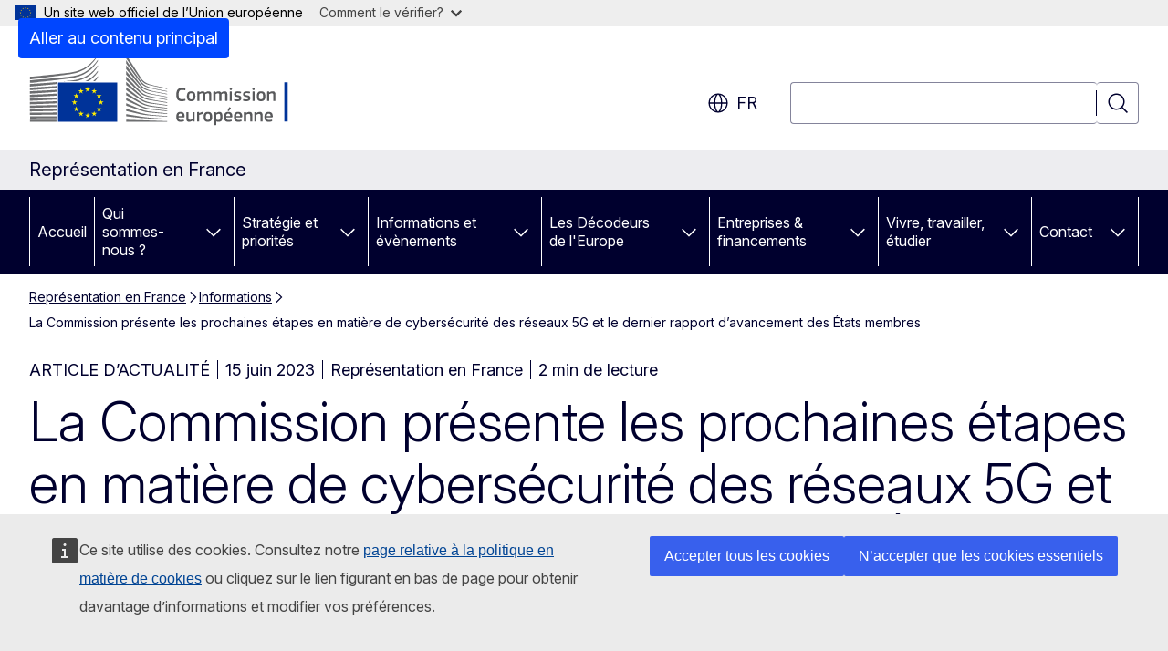

--- FILE ---
content_type: text/html; charset=UTF-8
request_url: https://france.representation.ec.europa.eu/informations/la-commission-presente-les-prochaines-etapes-en-matiere-de-cybersecurite-des-reseaux-5g-et-le-2023-06-15_fr
body_size: 17145
content:
<!DOCTYPE html>
<html lang="fr" dir="ltr" prefix="og: https://ogp.me/ns#">
  <head>
    <meta charset="utf-8" />
<meta name="description" content="Les États membres de l’UE, avec le soutien de la Commission européenne et de l’ENISA, l’Agence de l’UE pour la cybersécurité, ont publié un deuxième rapport sur la mise en œuvre de la boîte à outils de l’UE sur la cybersécurité de la 5G." />
<meta name="keywords" content="5G" />
<link rel="canonical" href="https://france.representation.ec.europa.eu/informations/la-commission-presente-les-prochaines-etapes-en-matiere-de-cybersecurite-des-reseaux-5g-et-le-2023-06-15_fr" />
<meta property="og:determiner" content="auto" />
<meta property="og:site_name" content="Représentation en France" />
<meta property="og:type" content="website" />
<meta property="og:url" content="https://france.representation.ec.europa.eu/informations/la-commission-presente-les-prochaines-etapes-en-matiere-de-cybersecurite-des-reseaux-5g-et-le-2023-06-15_fr" />
<meta property="og:title" content="La Commission présente les prochaines étapes en matière de cybersécurité des réseaux 5G et le dernier rapport d’avancement des États membres" />
<meta property="og:description" content="Les États membres de l’UE, avec le soutien de la Commission européenne et de l’ENISA, l’Agence de l’UE pour la cybersécurité, ont publié un deuxième rapport sur la mise en œuvre de la boîte à outils de l’UE sur la cybersécurité de la 5G." />
<meta property="og:image" content="https://france.representation.ec.europa.eu/sites/default/files/styles/ewcms_metatag_image/public/media_avportal_thumbnails/8cq2OUjjDArmQjdq5tj_WC_KNvnX3meyy6O_GcDuyXU.jpg?itok=sIDWBJUV" />
<meta property="og:image:alt" content="5G network - Illustrations" />
<meta property="og:updated_time" content="2023-06-15T14:00:00+0200" />
<meta name="twitter:card" content="summary_large_image" />
<meta name="twitter:description" content="Les États membres de l’UE, avec le soutien de la Commission européenne et de l’ENISA, l’Agence de l’UE pour la cybersécurité, ont publié un deuxième rapport sur la mise en œuvre de la boîte à outils de l’UE sur la cybersécurité de la 5G." />
<meta name="twitter:title" content="La Commission présente les prochaines étapes en matière de cybersécurité des réseaux 5G et le dernier rapport d’avancement des États membres" />
<meta name="twitter:image" content="https://france.representation.ec.europa.eu/sites/default/files/styles/ewcms_metatag_image/public/media_avportal_thumbnails/8cq2OUjjDArmQjdq5tj_WC_KNvnX3meyy6O_GcDuyXU.jpg?itok=sIDWBJUV" />
<meta name="twitter:image:alt" content="5G network - Illustrations" />
<meta http-equiv="X-UA-Compatible" content="IE=edge,chrome=1" />
<meta name="Generator" content="Drupal 11 (https://www.drupal.org)" />
<meta name="MobileOptimized" content="width" />
<meta name="HandheldFriendly" content="true" />
<meta name="viewport" content="width=device-width, initial-scale=1.0" />
<script type="application/json">{"service":"preview","position":"before"}</script>
<script type="application/ld+json">{
    "@context": "https:\/\/schema.org",
    "@type": "BreadcrumbList",
    "itemListElement": [
        {
            "@type": "ListItem",
            "position": 1,
            "item": {
                "@id": "https:\/\/france.representation.ec.europa.eu\/index_fr",
                "name": "Représentation en France"
            }
        },
        {
            "@type": "ListItem",
            "position": 2,
            "item": {
                "@id": "https:\/\/france.representation.ec.europa.eu\/informations_fr",
                "name": "Informations"
            }
        },
        {
            "@type": "ListItem",
            "position": 3,
            "item": {
                "@id": "https:\/\/france.representation.ec.europa.eu\/informations\/la-commission-presente-les-prochaines-etapes-en-matiere-de-cybersecurite-des-reseaux-5g-et-le-2023-06-15_fr",
                "name": "La Commission présente les prochaines étapes en matière de cybersécurité des réseaux 5G et le dernier rapport d’avancement des États membres"
            }
        }
    ]
}</script>
<link rel="icon" href="/themes/contrib/oe_theme/images/favicons/ec/favicon.ico" type="image/vnd.microsoft.icon" />
<link rel="alternate" hreflang="fr" href="https://france.representation.ec.europa.eu/informations/la-commission-presente-les-prochaines-etapes-en-matiere-de-cybersecurite-des-reseaux-5g-et-le-2023-06-15_fr" />
<link rel="icon" href="/themes/contrib/oe_theme/images/favicons/ec/favicon.svg" type="image/svg+xml" />
<link rel="apple-touch-icon" href="/themes/contrib/oe_theme/images/favicons/ec/favicon.png" />

    <title>La Commission présente les prochaines étapes en matière de cybersécurité des réseaux 5G et le dernier rapport d’avancement des États membres - Représentation en France</title>
    <link rel="stylesheet" media="all" href="/sites/default/files/css/css_Z_ut1ShmO70hxDKFkqFt-Z3KDcE3ywiD5EbIDDP0dv4.css?delta=0&amp;language=fr&amp;theme=ewcms_theme&amp;include=eJxFyUEKwCAMBMAPCXlSUFkwYIyYheLvS0-9zGXwdE_BpzJi0nYJKAcc0sN3LCzqtHbquYr-7z62WPIm4dJq4gWS5B4w" />
<link rel="stylesheet" media="all" href="/sites/default/files/css/css_PlTqa-YqWQflwwVEW6HzIeCFyiM6xJIpP38gyVKgnyI.css?delta=1&amp;language=fr&amp;theme=ewcms_theme&amp;include=eJxFyUEKwCAMBMAPCXlSUFkwYIyYheLvS0-9zGXwdE_BpzJi0nYJKAcc0sN3LCzqtHbquYr-7z62WPIm4dJq4gWS5B4w" />
<link rel="stylesheet" media="print" href="/sites/default/files/css/css_UVMNUz9GYWZMBs9ljrRwEXK645bkQrP_xJ1O7li3KDw.css?delta=2&amp;language=fr&amp;theme=ewcms_theme&amp;include=eJxFyUEKwCAMBMAPCXlSUFkwYIyYheLvS0-9zGXwdE_BpzJi0nYJKAcc0sN3LCzqtHbquYr-7z62WPIm4dJq4gWS5B4w" />
<link rel="stylesheet" media="all" href="/sites/default/files/css/css_LSKW7cvJwRJTK-BQjyCOlz47wV6J1iERw3JfZ4-hBek.css?delta=3&amp;language=fr&amp;theme=ewcms_theme&amp;include=eJxFyUEKwCAMBMAPCXlSUFkwYIyYheLvS0-9zGXwdE_BpzJi0nYJKAcc0sN3LCzqtHbquYr-7z62WPIm4dJq4gWS5B4w" />
<link rel="stylesheet" media="print" href="/sites/default/files/css/css_FRuLR47TflhGyAsF0hjo2P4M0YAI3ZyvUJTQcfMXwEk.css?delta=4&amp;language=fr&amp;theme=ewcms_theme&amp;include=eJxFyUEKwCAMBMAPCXlSUFkwYIyYheLvS0-9zGXwdE_BpzJi0nYJKAcc0sN3LCzqtHbquYr-7z62WPIm4dJq4gWS5B4w" />
<link rel="stylesheet" media="all" href="/sites/default/files/css/css_GRKwb0aW26v30M5X9oW3ZUJgusya_llMH4tbTg6wqro.css?delta=5&amp;language=fr&amp;theme=ewcms_theme&amp;include=eJxFyUEKwCAMBMAPCXlSUFkwYIyYheLvS0-9zGXwdE_BpzJi0nYJKAcc0sN3LCzqtHbquYr-7z62WPIm4dJq4gWS5B4w" />
<link rel="stylesheet" media="print" href="/sites/default/files/css/css_o42kWi6Gf9AF6rBAJevBJQhSIg-2CMeHvdIZizatEIw.css?delta=6&amp;language=fr&amp;theme=ewcms_theme&amp;include=eJxFyUEKwCAMBMAPCXlSUFkwYIyYheLvS0-9zGXwdE_BpzJi0nYJKAcc0sN3LCzqtHbquYr-7z62WPIm4dJq4gWS5B4w" />

    
  </head>
  <body class="language-fr ecl-typography path-node page-node-type-oe-news">
          <a
  href="#main-content"
  class="ecl-link ecl-link--primary ecl-skip-link"
   id="skip-id"
>Aller au contenu principal</a>

        <div id="cck_here"></div>    <script type="application/json">{"utility":"globan","theme":"light","logo":true,"link":true,"mode":false}</script>

      <div class="dialog-off-canvas-main-canvas" data-off-canvas-main-canvas>
          <header
  class="ecl-site-header ecl-site-header-with-logo-l ecl-site-header--has-menu"
  data-ecl-auto-init="SiteHeader"
>
  
    <div class="ecl-site-header__header">
        <div class="ecl-site-header__inner">
      <div class="ecl-site-header__background">
        <div class="ecl-site-header__header">
          <div class="ecl-site-header__container ecl-container">
            <div class="ecl-site-header__top" data-ecl-site-header-top>
                    <a
    class="ecl-link ecl-link--standalone ecl-site-header__logo-link"
    href="https://commission.europa.eu/index_fr"
    aria-label="Accueil - Commission européenne"
    data-aria-label-en="Home - European Commission"
  >
                                <picture
  class="ecl-picture ecl-site-header__picture"
   title="Commission&#x20;europ&#x00E9;enne"
><source 
                  srcset="/themes/contrib/oe_theme/dist/ec/images/logo/positive/logo-ec--fr.svg"
                          media="(min-width: 996px)"
                      ><img 
          class="ecl-site-header__logo-image ecl-site-header__logo-image--l"
              src="/themes/contrib/oe_theme/dist/ec/images/logo/logo-ec--mute.svg"
              alt="Logo de la Commission européenne"
          ></picture>  </a>


              <div class="ecl-site-header__action">
                  <div class="ecl-site-header__language"><a
    class="ecl-button ecl-button--tertiary ecl-button--neutral ecl-site-header__language-selector"
    href="https://france.representation.ec.europa.eu/informations/la-commission-presente-les-prochaines-etapes-en-matiere-de-cybersecurite-des-reseaux-5g-et-le-2023-06-15_fr"
    data-ecl-language-selector
    role="button"
    aria-label="Change language, current language is français - fr"
      aria-controls="language-list-overlay"
    ><span class="ecl-site-header__language-icon"><span 
  class="wt-icon--global ecl-icon ecl-icon--m ecl-site-header__icon ecl-icon--global"
  aria-hidden="false"
   title="fr" role="img"></span></span>fr</a><div class="ecl-site-header__language-container" id="language-list-overlay" hidden data-ecl-language-list-overlay aria-labelledby="ecl-site-header__language-title" role="dialog"><div class="ecl-site-header__language-header"><div
        class="ecl-site-header__language-title"
        id="ecl-site-header__language-title"
      >Select your language</div><button
  class="ecl-button ecl-button--tertiary ecl-button--neutral ecl-site-header__language-close ecl-button--icon-only"
  type="submit"
   data-ecl-language-list-close
><span class="ecl-button__container"><span class="ecl-button__label" data-ecl-label="true">Fermer</span><span 
  class="wt-icon--close ecl-icon ecl-icon--m ecl-button__icon ecl-icon--close"
  aria-hidden="true"
   data-ecl-icon></span></span></button></div><div
      class="ecl-site-header__language-content"
      data-ecl-language-list-content
    ><div class="ecl-site-header__language-category" data-ecl-language-list-eu><ul class="ecl-site-header__language-list" translate="no"><li class="ecl-site-header__language-item"><a
  href="https://france.representation.ec.europa.eu/informations/la-commission-presente-les-prochaines-etapes-en-matiere-de-cybersecurite-des-reseaux-5g-et-le-2023-06-15_bg"
  class="ecl-link ecl-link--standalone ecl-link--no-visited ecl-site-header__language-link"
   hreflang="bg"
><span class="ecl-site-header__language-link-code">bg</span><span class="ecl-site-header__language-link-label" lang="bg">български</span></a></li><li class="ecl-site-header__language-item"><a
  href="https://france.representation.ec.europa.eu/informations/la-commission-presente-les-prochaines-etapes-en-matiere-de-cybersecurite-des-reseaux-5g-et-le-2023-06-15_es"
  class="ecl-link ecl-link--standalone ecl-link--no-visited ecl-site-header__language-link"
   hreflang="es"
><span class="ecl-site-header__language-link-code">es</span><span class="ecl-site-header__language-link-label" lang="es">español</span></a></li><li class="ecl-site-header__language-item"><a
  href="https://france.representation.ec.europa.eu/informations/la-commission-presente-les-prochaines-etapes-en-matiere-de-cybersecurite-des-reseaux-5g-et-le-2023-06-15_cs"
  class="ecl-link ecl-link--standalone ecl-link--no-visited ecl-site-header__language-link"
   hreflang="cs"
><span class="ecl-site-header__language-link-code">cs</span><span class="ecl-site-header__language-link-label" lang="cs">čeština</span></a></li><li class="ecl-site-header__language-item"><a
  href="https://france.representation.ec.europa.eu/informations/la-commission-presente-les-prochaines-etapes-en-matiere-de-cybersecurite-des-reseaux-5g-et-le-2023-06-15_da"
  class="ecl-link ecl-link--standalone ecl-link--no-visited ecl-site-header__language-link"
   hreflang="da"
><span class="ecl-site-header__language-link-code">da</span><span class="ecl-site-header__language-link-label" lang="da">dansk</span></a></li><li class="ecl-site-header__language-item"><a
  href="https://france.representation.ec.europa.eu/informations/la-commission-presente-les-prochaines-etapes-en-matiere-de-cybersecurite-des-reseaux-5g-et-le-2023-06-15_de"
  class="ecl-link ecl-link--standalone ecl-link--no-visited ecl-site-header__language-link"
   hreflang="de"
><span class="ecl-site-header__language-link-code">de</span><span class="ecl-site-header__language-link-label" lang="de">Deutsch</span></a></li><li class="ecl-site-header__language-item"><a
  href="https://france.representation.ec.europa.eu/informations/la-commission-presente-les-prochaines-etapes-en-matiere-de-cybersecurite-des-reseaux-5g-et-le-2023-06-15_et"
  class="ecl-link ecl-link--standalone ecl-link--no-visited ecl-site-header__language-link"
   hreflang="et"
><span class="ecl-site-header__language-link-code">et</span><span class="ecl-site-header__language-link-label" lang="et">eesti</span></a></li><li class="ecl-site-header__language-item"><a
  href="https://france.representation.ec.europa.eu/informations/la-commission-presente-les-prochaines-etapes-en-matiere-de-cybersecurite-des-reseaux-5g-et-le-2023-06-15_el"
  class="ecl-link ecl-link--standalone ecl-link--no-visited ecl-site-header__language-link"
   hreflang="el"
><span class="ecl-site-header__language-link-code">el</span><span class="ecl-site-header__language-link-label" lang="el">ελληνικά</span></a></li><li class="ecl-site-header__language-item"><a
  href="https://france.representation.ec.europa.eu/informations/la-commission-presente-les-prochaines-etapes-en-matiere-de-cybersecurite-des-reseaux-5g-et-le-2023-06-15_en"
  class="ecl-link ecl-link--standalone ecl-link--no-visited ecl-site-header__language-link"
   hreflang="en"
><span class="ecl-site-header__language-link-code">en</span><span class="ecl-site-header__language-link-label" lang="en">English</span></a></li><li class="ecl-site-header__language-item"><a
  href="https://france.representation.ec.europa.eu/informations/la-commission-presente-les-prochaines-etapes-en-matiere-de-cybersecurite-des-reseaux-5g-et-le-2023-06-15_fr"
  class="ecl-link ecl-link--standalone ecl-link--no-visited ecl-site-header__language-link ecl-site-header__language-link--active"
   hreflang="fr"
><span class="ecl-site-header__language-link-code">fr</span><span class="ecl-site-header__language-link-label" lang="fr">français</span></a></li><li class="ecl-site-header__language-item"><a
  href="https://france.representation.ec.europa.eu/informations/la-commission-presente-les-prochaines-etapes-en-matiere-de-cybersecurite-des-reseaux-5g-et-le-2023-06-15_ga"
  class="ecl-link ecl-link--standalone ecl-link--no-visited ecl-site-header__language-link"
   hreflang="ga"
><span class="ecl-site-header__language-link-code">ga</span><span class="ecl-site-header__language-link-label" lang="ga">Gaeilge</span></a></li><li class="ecl-site-header__language-item"><a
  href="https://france.representation.ec.europa.eu/informations/la-commission-presente-les-prochaines-etapes-en-matiere-de-cybersecurite-des-reseaux-5g-et-le-2023-06-15_hr"
  class="ecl-link ecl-link--standalone ecl-link--no-visited ecl-site-header__language-link"
   hreflang="hr"
><span class="ecl-site-header__language-link-code">hr</span><span class="ecl-site-header__language-link-label" lang="hr">hrvatski</span></a></li><li class="ecl-site-header__language-item"><a
  href="https://france.representation.ec.europa.eu/informations/la-commission-presente-les-prochaines-etapes-en-matiere-de-cybersecurite-des-reseaux-5g-et-le-2023-06-15_it"
  class="ecl-link ecl-link--standalone ecl-link--no-visited ecl-site-header__language-link"
   hreflang="it"
><span class="ecl-site-header__language-link-code">it</span><span class="ecl-site-header__language-link-label" lang="it">italiano</span></a></li><li class="ecl-site-header__language-item"><a
  href="https://france.representation.ec.europa.eu/informations/la-commission-presente-les-prochaines-etapes-en-matiere-de-cybersecurite-des-reseaux-5g-et-le-2023-06-15_lv"
  class="ecl-link ecl-link--standalone ecl-link--no-visited ecl-site-header__language-link"
   hreflang="lv"
><span class="ecl-site-header__language-link-code">lv</span><span class="ecl-site-header__language-link-label" lang="lv">latviešu</span></a></li><li class="ecl-site-header__language-item"><a
  href="https://france.representation.ec.europa.eu/informations/la-commission-presente-les-prochaines-etapes-en-matiere-de-cybersecurite-des-reseaux-5g-et-le-2023-06-15_lt"
  class="ecl-link ecl-link--standalone ecl-link--no-visited ecl-site-header__language-link"
   hreflang="lt"
><span class="ecl-site-header__language-link-code">lt</span><span class="ecl-site-header__language-link-label" lang="lt">lietuvių</span></a></li><li class="ecl-site-header__language-item"><a
  href="https://france.representation.ec.europa.eu/informations/la-commission-presente-les-prochaines-etapes-en-matiere-de-cybersecurite-des-reseaux-5g-et-le-2023-06-15_hu"
  class="ecl-link ecl-link--standalone ecl-link--no-visited ecl-site-header__language-link"
   hreflang="hu"
><span class="ecl-site-header__language-link-code">hu</span><span class="ecl-site-header__language-link-label" lang="hu">magyar</span></a></li><li class="ecl-site-header__language-item"><a
  href="https://france.representation.ec.europa.eu/informations/la-commission-presente-les-prochaines-etapes-en-matiere-de-cybersecurite-des-reseaux-5g-et-le-2023-06-15_mt"
  class="ecl-link ecl-link--standalone ecl-link--no-visited ecl-site-header__language-link"
   hreflang="mt"
><span class="ecl-site-header__language-link-code">mt</span><span class="ecl-site-header__language-link-label" lang="mt">Malti</span></a></li><li class="ecl-site-header__language-item"><a
  href="https://france.representation.ec.europa.eu/informations/la-commission-presente-les-prochaines-etapes-en-matiere-de-cybersecurite-des-reseaux-5g-et-le-2023-06-15_nl"
  class="ecl-link ecl-link--standalone ecl-link--no-visited ecl-site-header__language-link"
   hreflang="nl"
><span class="ecl-site-header__language-link-code">nl</span><span class="ecl-site-header__language-link-label" lang="nl">Nederlands</span></a></li><li class="ecl-site-header__language-item"><a
  href="https://france.representation.ec.europa.eu/informations/la-commission-presente-les-prochaines-etapes-en-matiere-de-cybersecurite-des-reseaux-5g-et-le-2023-06-15_pl"
  class="ecl-link ecl-link--standalone ecl-link--no-visited ecl-site-header__language-link"
   hreflang="pl"
><span class="ecl-site-header__language-link-code">pl</span><span class="ecl-site-header__language-link-label" lang="pl">polski</span></a></li><li class="ecl-site-header__language-item"><a
  href="https://france.representation.ec.europa.eu/informations/la-commission-presente-les-prochaines-etapes-en-matiere-de-cybersecurite-des-reseaux-5g-et-le-2023-06-15_pt"
  class="ecl-link ecl-link--standalone ecl-link--no-visited ecl-site-header__language-link"
   hreflang="pt"
><span class="ecl-site-header__language-link-code">pt</span><span class="ecl-site-header__language-link-label" lang="pt">português</span></a></li><li class="ecl-site-header__language-item"><a
  href="https://france.representation.ec.europa.eu/informations/la-commission-presente-les-prochaines-etapes-en-matiere-de-cybersecurite-des-reseaux-5g-et-le-2023-06-15_ro"
  class="ecl-link ecl-link--standalone ecl-link--no-visited ecl-site-header__language-link"
   hreflang="ro"
><span class="ecl-site-header__language-link-code">ro</span><span class="ecl-site-header__language-link-label" lang="ro">română</span></a></li><li class="ecl-site-header__language-item"><a
  href="https://france.representation.ec.europa.eu/informations/la-commission-presente-les-prochaines-etapes-en-matiere-de-cybersecurite-des-reseaux-5g-et-le-2023-06-15_sk"
  class="ecl-link ecl-link--standalone ecl-link--no-visited ecl-site-header__language-link"
   hreflang="sk"
><span class="ecl-site-header__language-link-code">sk</span><span class="ecl-site-header__language-link-label" lang="sk">slovenčina</span></a></li><li class="ecl-site-header__language-item"><a
  href="https://france.representation.ec.europa.eu/informations/la-commission-presente-les-prochaines-etapes-en-matiere-de-cybersecurite-des-reseaux-5g-et-le-2023-06-15_sl"
  class="ecl-link ecl-link--standalone ecl-link--no-visited ecl-site-header__language-link"
   hreflang="sl"
><span class="ecl-site-header__language-link-code">sl</span><span class="ecl-site-header__language-link-label" lang="sl">slovenščina</span></a></li><li class="ecl-site-header__language-item"><a
  href="https://france.representation.ec.europa.eu/informations/la-commission-presente-les-prochaines-etapes-en-matiere-de-cybersecurite-des-reseaux-5g-et-le-2023-06-15_fi"
  class="ecl-link ecl-link--standalone ecl-link--no-visited ecl-site-header__language-link"
   hreflang="fi"
><span class="ecl-site-header__language-link-code">fi</span><span class="ecl-site-header__language-link-label" lang="fi">suomi</span></a></li><li class="ecl-site-header__language-item"><a
  href="https://france.representation.ec.europa.eu/informations/la-commission-presente-les-prochaines-etapes-en-matiere-de-cybersecurite-des-reseaux-5g-et-le-2023-06-15_sv"
  class="ecl-link ecl-link--standalone ecl-link--no-visited ecl-site-header__language-link"
   hreflang="sv"
><span class="ecl-site-header__language-link-code">sv</span><span class="ecl-site-header__language-link-label" lang="sv">svenska</span></a></li></ul></div></div></div></div>
<div class="ecl-site-header__search-container" role="search">
  <a
    class="ecl-button ecl-button--tertiary ecl-site-header__search-toggle"
    href=""
    data-ecl-search-toggle="true"
    aria-controls=""
    aria-expanded="false"
  ><span 
  class="wt-icon--search ecl-icon ecl-icon--s ecl-site-header__icon ecl-icon--search"
  aria-hidden="true"
   role="img"></span></a>
  <script type="application/json">{"service":"search","version":"2.0","form":".ecl-search-form","filters":{"scope":{"sites":[{"selected":true,"name":"Repr\u00e9sentation en France","id":["comm-ewcms-france"]}]}}}</script>
<form
  class="ecl-search-form ecl-site-header__search"
  role="search"
   class="oe-search-search-form" data-drupal-selector="oe-search-search-form" action="/informations/la-commission-presente-les-prochaines-etapes-en-matiere-de-cybersecurite-des-reseaux-5g-et-le-2023-06-15_fr" method="post" id="oe-search-search-form" accept-charset="UTF-8" data-ecl-search-form
><div class="ecl-form-group"><label
                  for="edit-keys"
            id="edit-keys-label"
          class="ecl-form-label ecl-search-form__label"
    >Rechercher</label><input
      id="edit-keys"
      class="ecl-text-input ecl-text-input--m ecl-search-form__text-input form-search ecl-search-form__text-input"
      name="keys"
        type="search"
            
  ></div><button
  class="ecl-button ecl-button--tertiary ecl-search-form__button ecl-search-form__button ecl-button--icon-only"
  type="submit"
  
><span class="ecl-button__container"><span 
  class="wt-icon--search ecl-icon ecl-icon--m ecl-button__icon ecl-icon--search"
  aria-hidden="true"
   data-ecl-icon></span><span class="ecl-button__label" data-ecl-label="true">Rechercher</span></span></button><input autocomplete="off" data-drupal-selector="form-xycuekbgcrannh5hhnze-ljebeag1iyrdausk-nciry" type="hidden" name="form_build_id" value="form-xyCUEKBgCRANNh5hhnZE-LjebEaG1IYRDaUSK-nciRY" /><input data-drupal-selector="edit-oe-search-search-form" type="hidden" name="form_id" value="oe_search_search_form" /></form>
  
</div>


              </div>
            </div>
          </div>
        </div>
      </div>
    </div>
  
  </div>
      <div>
    <div id="block-machinetranslation">
  
    
      <div class="ecl-lang-select-page ecl-u-pv-m ecl-u-d-none" id="etrans-block">
  <div class="ecl-container">
    <div class="webtools-etrans--wrapper">
      <div id="webtools-etrans"></div>
      <div class="webtools-etrans--message">
        <div
  class="ecl-notification ecl-notification--info"
  data-ecl-notification
  role="alert"
  data-ecl-auto-init="Notification"
><span 
  class="wt-icon--information ecl-icon ecl-icon--m ecl-notification__icon ecl-icon--information"
  aria-hidden="false"
  ></span><div class="ecl-notification__content"><button
  class="ecl-button ecl-button--tertiary ecl-button--m ecl-button--neutral ecl-notification__close ecl-button--icon-only"
  type="button"
   data-ecl-notification-close
><span class="ecl-button__container"><span class="ecl-button__label" data-ecl-label="true">&nbsp;</span><span 
  class="wt-icon--close ecl-icon ecl-icon--m ecl-button__icon ecl-icon--close"
  aria-hidden="true"
   data-ecl-icon></span></span></button><div class="ecl-notification__description">&nbsp;</div></div></div>      </div>
    </div>
  </div>
</div>
<div class="ecl-lang-select-page ecl-u-pv-m ecl-u-d-none" id="no-etrans-block">
  <div class="ecl-container">
    <div class="webtools-etrans--wrapper">
      <div id="webtools-etrans"></div>
      <div class="webtools-etrans--message">
        <div
  class="ecl-notification ecl-notification--warning"
  data-ecl-notification
  role="alert"
  data-ecl-auto-init="Notification"
><span 
  class="wt-icon--information ecl-icon ecl-icon--m ecl-notification__icon ecl-icon--information"
  aria-hidden="false"
  ></span><div class="ecl-notification__content"><button
  class="ecl-button ecl-button--tertiary ecl-button--m ecl-button--neutral ecl-notification__close ecl-button--icon-only"
  type="button"
   data-ecl-notification-close
><span class="ecl-button__container"><span class="ecl-button__label" data-ecl-label="true">&nbsp;</span><span 
  class="wt-icon--close ecl-icon ecl-icon--m ecl-button__icon ecl-icon--close"
  aria-hidden="true"
   data-ecl-icon></span></span></button><div class="ecl-notification__description">&nbsp;</div></div></div>      </div>
    </div>
  </div>
</div>

  </div>

  </div>

  
          <div class="ecl-site-header__banner">
      <div class="ecl-container">
                  <div class="ecl-site-header__site-name">Représentation en France</div>
                      </div>
    </div>
      <div id="block-ewcms-theme-horizontal-menu">
  
    
      <div style="height: 0">&nbsp;</div><div class="ewcms-horizontal-menu">
      
                                                                                                          
                                                                                                                                              
                                                                                                                                              
                                                                                                                                                                
                                                                                        
                                                                                                                            
                                                                      
          
      <nav
  class="ecl-menu"
  data-ecl-menu
  data-ecl-menu-max-lines="2"
  data-ecl-auto-init="Menu"
      data-ecl-menu-label-open="Menu"
        data-ecl-menu-label-close="Fermer"
    role="navigation" aria-label="Navigation&#x20;sur&#x20;le&#x20;site"
><div class="ecl-menu__overlay"></div><div class="ecl-container ecl-menu__container"><button
  class="ecl-button ecl-button--tertiary ecl-button--neutral ecl-menu__open ecl-button--icon-only"
  type="button"
   data-ecl-menu-open aria-expanded="false"
><span class="ecl-button__container"><span 
  class="wt-icon--hamburger ecl-icon ecl-icon--m ecl-button__icon ecl-icon--hamburger"
  aria-hidden="true"
   data-ecl-icon></span><span 
  class="wt-icon--close ecl-icon ecl-icon--m ecl-button__icon ecl-icon--close"
  aria-hidden="true"
   data-ecl-icon></span><span class="ecl-button__label" data-ecl-label="true">Menu</span></span></button><section class="ecl-menu__inner" data-ecl-menu-inner aria-label="Menu"><header class="ecl-menu__inner-header"><button
  class="ecl-button ecl-button--tertiary ecl-menu__close ecl-button--icon-only"
  type="submit"
   data-ecl-menu-close
><span class="ecl-button__container"><span class="ecl-button__label" data-ecl-label="true">Fermer</span><span 
  class="wt-icon--close ecl-icon ecl-icon--m ecl-button__icon ecl-icon--close"
  aria-hidden="true"
   data-ecl-icon></span></span></button><div class="ecl-menu__title">Menu</div><button
  class="ecl-button ecl-button--tertiary ecl-menu__back"
  type="submit"
   data-ecl-menu-back
><span class="ecl-button__container"><span 
  class="wt-icon--corner-arrow ecl-icon ecl-icon--xs ecl-icon--rotate-270 ecl-button__icon ecl-icon--corner-arrow"
  aria-hidden="true"
   data-ecl-icon></span><span class="ecl-button__label" data-ecl-label="true">Back</span></span></button></header><button
  class="ecl-button ecl-button--tertiary ecl-menu__item ecl-menu__items-previous ecl-button--icon-only"
  type="button"
   data-ecl-menu-items-previous tabindex="-1"
><span class="ecl-button__container"><span 
  class="wt-icon--corner-arrow ecl-icon ecl-icon--s ecl-icon--rotate-270 ecl-button__icon ecl-icon--corner-arrow"
  aria-hidden="true"
   data-ecl-icon></span><span class="ecl-button__label" data-ecl-label="true">Previous items</span></span></button><button
  class="ecl-button ecl-button--tertiary ecl-menu__item ecl-menu__items-next ecl-button--icon-only"
  type="button"
   data-ecl-menu-items-next tabindex="-1"
><span class="ecl-button__container"><span 
  class="wt-icon--corner-arrow ecl-icon ecl-icon--s ecl-icon--rotate-90 ecl-button__icon ecl-icon--corner-arrow"
  aria-hidden="true"
   data-ecl-icon></span><span class="ecl-button__label" data-ecl-label="true">Next items</span></span></button><ul class="ecl-menu__list" data-ecl-menu-list><li class="ecl-menu__item" data-ecl-menu-item id="ecl-menu-item-ecl-menu-1129988331-0"><a
  href="/index_fr"
  class="ecl-link ecl-link--standalone ecl-menu__link"
   data-untranslated-label="Home" data-active-path="&#x2F;" data-ecl-menu-link id="ecl-menu-item-ecl-menu-1129988331-0-link"
>Accueil</a></li><li class="ecl-menu__item ecl-menu__item--has-children" data-ecl-menu-item data-ecl-has-children aria-haspopup aria-expanded="false" id="ecl-menu-item-ecl-menu-1129988331-1"><a
  href="/qui-sommes-nous_fr"
  class="ecl-link ecl-link--standalone ecl-menu__link"
   data-untranslated-label="Qui&#x20;sommes-nous&#x20;&#x3F;" data-active-path="&#x2F;node&#x2F;11" data-ecl-menu-link id="ecl-menu-item-ecl-menu-1129988331-1-link"
>Qui sommes-nous ?</a><button
  class="ecl-button ecl-button--tertiary ecl-button--neutral ecl-menu__button-caret ecl-button--icon-only"
  type="button"
   data-ecl-menu-caret aria-label="Acc&#x00E9;der&#x20;aux&#x20;sous-&#x00E9;l&#x00E9;ments" aria-describedby="ecl-menu-item-ecl-menu-1129988331-1-link" aria-expanded="false"
><span class="ecl-button__container"><span 
  class="wt-icon--corner-arrow ecl-icon ecl-icon--xs ecl-icon--rotate-180 ecl-button__icon ecl-icon--corner-arrow"
  aria-hidden="true"
   data-ecl-icon></span></span></button><div
    class="ecl-menu__mega"
    data-ecl-menu-mega
  ><ul class="ecl-menu__sublist"><li
        class="ecl-menu__subitem"
        data-ecl-menu-subitem
      ><a
  href="/qui-sommes-nous/role-de-la-representation-de-la-commission-europeenne-en-france_fr"
  class="ecl-link ecl-link--standalone ecl-menu__sublink"
   data-untranslated-label="Notre&#x20;r&#x00F4;le" data-active-path="&#x2F;node&#x2F;12"
>Notre rôle</a></li><li
        class="ecl-menu__subitem"
        data-ecl-menu-subitem
      ><a
  href="/qui-sommes-nous/notre-equipe_fr"
  class="ecl-link ecl-link--standalone ecl-menu__sublink"
   data-untranslated-label="Notre&#x20;&#x00E9;quipe" data-active-path="&#x2F;node&#x2F;13"
>Notre équipe</a></li><li
        class="ecl-menu__subitem"
        data-ecl-menu-subitem
      ><a
  href="/qui-sommes-nous/contactez-nous_fr"
  class="ecl-link ecl-link--standalone ecl-menu__sublink"
   data-untranslated-label="Contactez-nous" data-active-path="&#x2F;node&#x2F;14"
>Contactez-nous</a></li><li
        class="ecl-menu__subitem"
        data-ecl-menu-subitem
      ><a
  href="/qui-sommes-nous/la-france-dans-lue_fr"
  class="ecl-link ecl-link--standalone ecl-menu__sublink"
   data-untranslated-label="La&#x20;France&#x20;dans&#x20;l&#x27;UE" data-active-path="&#x2F;node&#x2F;15"
>La France dans l&#039;UE</a></li><li
        class="ecl-menu__subitem"
        data-ecl-menu-subitem
      ><a
  href="/qui-sommes-nous/lue-en-bref_fr"
  class="ecl-link ecl-link--standalone ecl-menu__sublink"
   data-untranslated-label="L&#x27;UE&#x20;en&#x20;bref" data-active-path="&#x2F;node&#x2F;16"
>L&#039;UE en bref</a></li><li class="ecl-menu__subitem ecl-menu__see-all"><a
  href="/qui-sommes-nous_fr"
  class="ecl-link ecl-link--standalone ecl-link--icon ecl-menu__sublink"
  
><span 
      class="ecl-link__label">Tout afficher</span><span 
  class="wt-icon--arrow-left ecl-icon ecl-icon--xs ecl-icon--rotate-180 ecl-link__icon ecl-icon--arrow-left"
  aria-hidden="true"
  ></span></a></li></ul></div></li><li class="ecl-menu__item ecl-menu__item--has-children" data-ecl-menu-item data-ecl-has-children aria-haspopup aria-expanded="false" id="ecl-menu-item-ecl-menu-1129988331-2"><a
  href="/strategie-et-priorites_fr"
  class="ecl-link ecl-link--standalone ecl-menu__link"
   data-untranslated-label="Strat&#x00E9;gie&#x20;et&#x20;priorit&#x00E9;s" data-active-path="&#x2F;node&#x2F;17" data-ecl-menu-link id="ecl-menu-item-ecl-menu-1129988331-2-link"
>Stratégie et priorités</a><button
  class="ecl-button ecl-button--tertiary ecl-button--neutral ecl-menu__button-caret ecl-button--icon-only"
  type="button"
   data-ecl-menu-caret aria-label="Acc&#x00E9;der&#x20;aux&#x20;sous-&#x00E9;l&#x00E9;ments" aria-describedby="ecl-menu-item-ecl-menu-1129988331-2-link" aria-expanded="false"
><span class="ecl-button__container"><span 
  class="wt-icon--corner-arrow ecl-icon ecl-icon--xs ecl-icon--rotate-180 ecl-button__icon ecl-icon--corner-arrow"
  aria-hidden="true"
   data-ecl-icon></span></span></button><div
    class="ecl-menu__mega"
    data-ecl-menu-mega
  ><ul class="ecl-menu__sublist"><li
        class="ecl-menu__subitem"
        data-ecl-menu-subitem
      ><a
  href="/strategie-et-priorites/les-priorites-de-la-commission-2019-2024_fr"
  class="ecl-link ecl-link--standalone ecl-menu__sublink"
   data-untranslated-label="Les&#x20;priorit&#x00E9;s&#x20;de&#x20;la&#x20;Commission&#x20;&#x3A;&#x20;2019-2024" data-active-path="&#x2F;node&#x2F;18"
>Les priorités de la Commission : 2019-2024</a></li><li
        class="ecl-menu__subitem"
        data-ecl-menu-subitem
      ><a
  href="/strategie-et-priorites/le-plan-de-relance-europeen_fr"
  class="ecl-link ecl-link--standalone ecl-menu__sublink"
   data-untranslated-label="Le&#x20;plan&#x20;de&#x20;relance&#x20;europ&#x00E9;en" data-active-path="&#x2F;node&#x2F;19"
>Le plan de relance européen</a></li><li
        class="ecl-menu__subitem"
        data-ecl-menu-subitem
      ><a
  href="/strategie-et-priorites/les-politiques-cles-pour-la-france_fr"
  class="ecl-link ecl-link--standalone ecl-menu__sublink"
   data-untranslated-label="Les&#x20;politiques&#x20;cl&#x00E9;s&#x20;pour&#x20;la&#x20;France" data-active-path="&#x2F;node&#x2F;20"
>Les politiques clés pour la France</a></li><li
        class="ecl-menu__subitem"
        data-ecl-menu-subitem
      ><a
  href="/strategie-et-priorites/leurope-des-communes_fr"
  class="ecl-link ecl-link--standalone ecl-menu__sublink"
   data-untranslated-label="L&#x27;Europe&#x20;des&#x20;communes&#x20;" data-active-path="&#x2F;node&#x2F;45"
>L&#039;Europe des communes </a></li><li
        class="ecl-menu__subitem"
        data-ecl-menu-subitem
      ><a
  href="/strategie-et-priorites/lunion-en-action_fr"
  class="ecl-link ecl-link--standalone ecl-menu__sublink"
   data-untranslated-label="L&#x27;Union&#x20;en&#x20;action" data-active-path="&#x2F;node&#x2F;2090"
>L&#039;Union en action</a></li><li
        class="ecl-menu__subitem"
        data-ecl-menu-subitem
      ><a
  href="/strategie-et-priorites/le-budget-de-lue-en-france_fr"
  class="ecl-link ecl-link--standalone ecl-menu__sublink"
   data-untranslated-label="Le&#x20;budget&#x20;de&#x20;l&#x27;UE&#x20;en&#x20;France" data-active-path="&#x2F;node&#x2F;21"
>Le budget de l&#039;UE en France</a></li><li
        class="ecl-menu__subitem"
        data-ecl-menu-subitem
      ><a
  href="/strategie-et-priorites/exemples-de-reussites-en-france_fr"
  class="ecl-link ecl-link--standalone ecl-menu__sublink"
   data-untranslated-label="Exemples&#x20;de&#x20;r&#x00E9;ussites&#x20;en&#x20;France" data-active-path="&#x2F;node&#x2F;135"
>Exemples de réussites en France</a></li><li class="ecl-menu__subitem ecl-menu__see-all"><a
  href="/strategie-et-priorites_fr"
  class="ecl-link ecl-link--standalone ecl-link--icon ecl-menu__sublink"
  
><span 
      class="ecl-link__label">Tout afficher</span><span 
  class="wt-icon--arrow-left ecl-icon ecl-icon--xs ecl-icon--rotate-180 ecl-link__icon ecl-icon--arrow-left"
  aria-hidden="true"
  ></span></a></li></ul></div></li><li class="ecl-menu__item ecl-menu__item--has-children" data-ecl-menu-item data-ecl-has-children aria-haspopup aria-expanded="false" id="ecl-menu-item-ecl-menu-1129988331-3"><a
  href="/informations-et-evenements_fr"
  class="ecl-link ecl-link--standalone ecl-menu__link"
   data-untranslated-label="Informations&#x20;et&#x20;&#x00E9;v&#x00E8;nements" data-active-path="&#x2F;node&#x2F;23" data-ecl-menu-link id="ecl-menu-item-ecl-menu-1129988331-3-link"
>Informations et évènements</a><button
  class="ecl-button ecl-button--tertiary ecl-button--neutral ecl-menu__button-caret ecl-button--icon-only"
  type="button"
   data-ecl-menu-caret aria-label="Acc&#x00E9;der&#x20;aux&#x20;sous-&#x00E9;l&#x00E9;ments" aria-describedby="ecl-menu-item-ecl-menu-1129988331-3-link" aria-expanded="false"
><span class="ecl-button__container"><span 
  class="wt-icon--corner-arrow ecl-icon ecl-icon--xs ecl-icon--rotate-180 ecl-button__icon ecl-icon--corner-arrow"
  aria-hidden="true"
   data-ecl-icon></span></span></button><div
    class="ecl-menu__mega"
    data-ecl-menu-mega
  ><ul class="ecl-menu__sublist"><li
        class="ecl-menu__subitem"
        data-ecl-menu-subitem
      ><a
  href="/informations-et-evenements/joli-mois-de-leurope_fr"
  class="ecl-link ecl-link--standalone ecl-menu__sublink"
   data-untranslated-label="Joli&#x20;mois&#x20;de&#x20;l&#x27;Europe" data-active-path="&#x2F;node&#x2F;545"
>Joli mois de l&#039;Europe</a></li><li
        class="ecl-menu__subitem"
        data-ecl-menu-subitem
      ><a
  href="/informations-et-evenements/informations_fr"
  class="ecl-link ecl-link--standalone ecl-menu__sublink"
   data-untranslated-label="Informations" data-active-path="&#x2F;node&#x2F;24"
>Informations</a></li><li
        class="ecl-menu__subitem"
        data-ecl-menu-subitem
      ><a
  href="/informations-et-evenements/evenements_fr"
  class="ecl-link ecl-link--standalone ecl-menu__sublink"
   data-untranslated-label="Ev&#x00E8;nements" data-active-path="&#x2F;node&#x2F;25"
>Evènements</a></li><li
        class="ecl-menu__subitem"
        data-ecl-menu-subitem
      ><a
  href="/informations-et-evenements/ressources-presse-contacts_fr"
  class="ecl-link ecl-link--standalone ecl-menu__sublink"
   data-untranslated-label="Ressources&#x20;presse&#x20;&amp;&#x20;contacts" data-active-path="&#x2F;node&#x2F;26"
>Ressources presse &amp; contacts</a></li><li
        class="ecl-menu__subitem"
        data-ecl-menu-subitem
      ><a
  href="/informations-et-evenements/lutte-contre-la-desinformation_fr"
  class="ecl-link ecl-link--standalone ecl-menu__sublink"
   data-untranslated-label="Lutte&#x20;contre&#x20;la&#x20;d&#x00E9;sinformation" data-active-path="&#x2F;node&#x2F;27"
>Lutte contre la désinformation</a></li><li
        class="ecl-menu__subitem"
        data-ecl-menu-subitem
      ><a
  href="/informations-et-evenements/publications_fr"
  class="ecl-link ecl-link--standalone ecl-menu__sublink"
   data-untranslated-label="Publications" data-active-path="&#x2F;node&#x2F;28"
>Publications</a></li><li
        class="ecl-menu__subitem"
        data-ecl-menu-subitem
      ><a
  href="/informations-et-evenements/nos-expositions_fr"
  class="ecl-link ecl-link--standalone ecl-menu__sublink"
   data-untranslated-label="Nos&#x20;expositions" data-active-path="&#x2F;node&#x2F;52"
>Nos expositions</a></li><li class="ecl-menu__subitem ecl-menu__see-all"><a
  href="/informations-et-evenements_fr"
  class="ecl-link ecl-link--standalone ecl-link--icon ecl-menu__sublink"
  
><span 
      class="ecl-link__label">Tout afficher</span><span 
  class="wt-icon--arrow-left ecl-icon ecl-icon--xs ecl-icon--rotate-180 ecl-link__icon ecl-icon--arrow-left"
  aria-hidden="true"
  ></span></a></li></ul></div></li><li class="ecl-menu__item ecl-menu__item--has-children" data-ecl-menu-item data-ecl-has-children aria-haspopup aria-expanded="false" id="ecl-menu-item-ecl-menu-1129988331-4"><a
  href="/les-decodeurs-de-leurope_fr"
  class="ecl-link ecl-link--standalone ecl-menu__link"
   data-untranslated-label="Les&#x20;D&#x00E9;codeurs&#x20;de&#x20;l&#x27;Europe" data-active-path="&#x2F;node&#x2F;177" data-ecl-menu-link id="ecl-menu-item-ecl-menu-1129988331-4-link"
>Les Décodeurs de l&#039;Europe</a><button
  class="ecl-button ecl-button--tertiary ecl-button--neutral ecl-menu__button-caret ecl-button--icon-only"
  type="button"
   data-ecl-menu-caret aria-label="Acc&#x00E9;der&#x20;aux&#x20;sous-&#x00E9;l&#x00E9;ments" aria-describedby="ecl-menu-item-ecl-menu-1129988331-4-link" aria-expanded="false"
><span class="ecl-button__container"><span 
  class="wt-icon--corner-arrow ecl-icon ecl-icon--xs ecl-icon--rotate-180 ecl-button__icon ecl-icon--corner-arrow"
  aria-hidden="true"
   data-ecl-icon></span></span></button><div
    class="ecl-menu__mega"
    data-ecl-menu-mega
  ><ul class="ecl-menu__sublist"><li
        class="ecl-menu__subitem"
        data-ecl-menu-subitem
      ><a
  href="/les-decodeurs-de-leurope/guerre-en-ukraine_fr"
  class="ecl-link ecl-link--standalone ecl-menu__sublink"
   data-untranslated-label="Guerre&#x20;en&#x20;Ukraine" data-active-path="&#x2F;node&#x2F;951"
>Guerre en Ukraine</a></li><li
        class="ecl-menu__subitem"
        data-ecl-menu-subitem
      ><a
  href="/les-decodeurs-de-leurope/economie_fr"
  class="ecl-link ecl-link--standalone ecl-menu__sublink"
   data-untranslated-label="&#x00C9;conomie" data-active-path="&#x2F;node&#x2F;295"
>Économie</a></li><li
        class="ecl-menu__subitem"
        data-ecl-menu-subitem
      ><a
  href="/les-decodeurs-de-leurope/environnement-agriculture_fr"
  class="ecl-link ecl-link--standalone ecl-menu__sublink"
   data-untranslated-label="Environnement,&#x20;agriculture" data-active-path="&#x2F;node&#x2F;296"
>Environnement, agriculture</a></li><li
        class="ecl-menu__subitem"
        data-ecl-menu-subitem
      ><a
  href="/les-decodeurs-de-leurope/social-jeunesse-education_fr"
  class="ecl-link ecl-link--standalone ecl-menu__sublink"
   data-untranslated-label="Social,&#x20;jeunesse,&#x20;&#x00E9;ducation" data-active-path="&#x2F;node&#x2F;297"
>Social, jeunesse, éducation</a></li><li
        class="ecl-menu__subitem"
        data-ecl-menu-subitem
      ><a
  href="/les-decodeurs-de-leurope/covid-19_fr"
  class="ecl-link ecl-link--standalone ecl-menu__sublink"
   data-untranslated-label="COVID-19" data-active-path="&#x2F;node&#x2F;294"
>COVID-19</a></li><li
        class="ecl-menu__subitem"
        data-ecl-menu-subitem
      ><a
  href="/les-decodeurs-de-leurope/securite-justice-migrations_fr"
  class="ecl-link ecl-link--standalone ecl-menu__sublink"
   data-untranslated-label="S&#x00E9;curit&#x00E9;,&#x20;justice,&#x20;migrations" data-active-path="&#x2F;node&#x2F;298"
>Sécurité, justice, migrations</a></li><li
        class="ecl-menu__subitem"
        data-ecl-menu-subitem
      ><a
  href="/les-decodeurs-de-leurope/et-toque_fr"
  class="ecl-link ecl-link--standalone ecl-menu__sublink"
   data-untranslated-label="Et&#x20;Toque&#x20;&#x21;" data-active-path="&#x2F;node&#x2F;480"
>Et Toque !</a></li><li
        class="ecl-menu__subitem"
        data-ecl-menu-subitem
      ><a
  href="/les-decodeurs-de-leurope/fonctionnement-de-lue_fr"
  class="ecl-link ecl-link--standalone ecl-menu__sublink"
   data-untranslated-label="Fonctionnement&#x20;de&#x20;l&#x2019;UE" data-active-path="&#x2F;node&#x2F;299"
>Fonctionnement de l’UE</a></li><li class="ecl-menu__subitem ecl-menu__see-all"><a
  href="/les-decodeurs-de-leurope_fr"
  class="ecl-link ecl-link--standalone ecl-link--icon ecl-menu__sublink"
  
><span 
      class="ecl-link__label">Tout afficher</span><span 
  class="wt-icon--arrow-left ecl-icon ecl-icon--xs ecl-icon--rotate-180 ecl-link__icon ecl-icon--arrow-left"
  aria-hidden="true"
  ></span></a></li></ul></div></li><li class="ecl-menu__item ecl-menu__item--has-children" data-ecl-menu-item data-ecl-has-children aria-haspopup aria-expanded="false" id="ecl-menu-item-ecl-menu-1129988331-5"><a
  href="/entreprises-financements_fr"
  class="ecl-link ecl-link--standalone ecl-menu__link"
   data-untranslated-label="Entreprises&#x20;&amp;&#x20;financements" data-active-path="&#x2F;node&#x2F;30" data-ecl-menu-link id="ecl-menu-item-ecl-menu-1129988331-5-link"
>Entreprises &amp; financements</a><button
  class="ecl-button ecl-button--tertiary ecl-button--neutral ecl-menu__button-caret ecl-button--icon-only"
  type="button"
   data-ecl-menu-caret aria-label="Acc&#x00E9;der&#x20;aux&#x20;sous-&#x00E9;l&#x00E9;ments" aria-describedby="ecl-menu-item-ecl-menu-1129988331-5-link" aria-expanded="false"
><span class="ecl-button__container"><span 
  class="wt-icon--corner-arrow ecl-icon ecl-icon--xs ecl-icon--rotate-180 ecl-button__icon ecl-icon--corner-arrow"
  aria-hidden="true"
   data-ecl-icon></span></span></button><div
    class="ecl-menu__mega"
    data-ecl-menu-mega
  ><ul class="ecl-menu__sublist"><li
        class="ecl-menu__subitem"
        data-ecl-menu-subitem
      ><a
  href="/entreprises-financements/developper-son-entreprise-en-europe_fr"
  class="ecl-link ecl-link--standalone ecl-menu__sublink"
   data-untranslated-label="D&#x00E9;velopper&#x20;son&#x20;entreprise&#x20;en&#x20;Europe" data-active-path="&#x2F;node&#x2F;31"
>Développer son entreprise en Europe</a></li><li
        class="ecl-menu__subitem"
        data-ecl-menu-subitem
      ><a
  href="/entreprises-financements/subventions-financements_fr"
  class="ecl-link ecl-link--standalone ecl-menu__sublink"
   data-untranslated-label="Subventions&#x20;&amp;&#x20;financements" data-active-path="&#x2F;node&#x2F;32"
>Subventions &amp; financements</a></li><li
        class="ecl-menu__subitem"
        data-ecl-menu-subitem
      ><a
  href="/entreprises-financements/marches-publics-et-contrats_fr"
  class="ecl-link ecl-link--standalone ecl-menu__sublink"
   data-untranslated-label="March&#x00E9;s&#x20;publics&#x20;et&#x20;contrats" data-active-path="&#x2F;node&#x2F;33"
>Marchés publics et contrats</a></li><li
        class="ecl-menu__subitem"
        data-ecl-menu-subitem
      ><a
  href="/entreprises-financements/projets-selectionnes-dans-le-cadre-de-lappel-propositions-2022_fr"
  class="ecl-link ecl-link--standalone ecl-menu__sublink"
   data-untranslated-label="Projets&#x20;s&#x00E9;lectionn&#x00E9;s&#x20;dans&#x20;le&#x20;cadre&#x20;de&#x20;l&#x27;appel&#x20;&#x00E0;&#x20;propositions&#x20;2022" data-active-path="&#x2F;node&#x2F;409"
>Projets sélectionnés dans le cadre de l&#039;appel à propositions 2022</a></li><li class="ecl-menu__subitem ecl-menu__see-all"><a
  href="/entreprises-financements_fr"
  class="ecl-link ecl-link--standalone ecl-link--icon ecl-menu__sublink"
  
><span 
      class="ecl-link__label">Tout afficher</span><span 
  class="wt-icon--arrow-left ecl-icon ecl-icon--xs ecl-icon--rotate-180 ecl-link__icon ecl-icon--arrow-left"
  aria-hidden="true"
  ></span></a></li></ul></div></li><li class="ecl-menu__item ecl-menu__item--has-children" data-ecl-menu-item data-ecl-has-children aria-haspopup aria-expanded="false" id="ecl-menu-item-ecl-menu-1129988331-6"><a
  href="/vivre-travailler-etudier_fr"
  class="ecl-link ecl-link--standalone ecl-menu__link"
   data-untranslated-label="Vivre,&#x20;travailler,&#x20;&#x00E9;tudier" data-active-path="&#x2F;node&#x2F;34" data-ecl-menu-link id="ecl-menu-item-ecl-menu-1129988331-6-link"
>Vivre, travailler, étudier</a><button
  class="ecl-button ecl-button--tertiary ecl-button--neutral ecl-menu__button-caret ecl-button--icon-only"
  type="button"
   data-ecl-menu-caret aria-label="Acc&#x00E9;der&#x20;aux&#x20;sous-&#x00E9;l&#x00E9;ments" aria-describedby="ecl-menu-item-ecl-menu-1129988331-6-link" aria-expanded="false"
><span class="ecl-button__container"><span 
  class="wt-icon--corner-arrow ecl-icon ecl-icon--xs ecl-icon--rotate-180 ecl-button__icon ecl-icon--corner-arrow"
  aria-hidden="true"
   data-ecl-icon></span></span></button><div
    class="ecl-menu__mega"
    data-ecl-menu-mega
  ><ul class="ecl-menu__sublist"><li
        class="ecl-menu__subitem"
        data-ecl-menu-subitem
      ><a
  href="/vivre-travailler-etudier/vos-droits_fr"
  class="ecl-link ecl-link--standalone ecl-menu__sublink"
   data-untranslated-label="Vos&#x20;droits" data-active-path="&#x2F;node&#x2F;35"
>Vos droits</a></li><li
        class="ecl-menu__subitem"
        data-ecl-menu-subitem
      ><a
  href="/vivre-travailler-etudier/donnez-votre-avis_fr"
  class="ecl-link ecl-link--standalone ecl-menu__sublink"
   data-untranslated-label="Donnez&#x20;votre&#x20;avis" data-active-path="&#x2F;node&#x2F;36"
>Donnez votre avis</a></li><li
        class="ecl-menu__subitem"
        data-ecl-menu-subitem
      ><a
  href="/vivre-travailler-etudier/vivre-dans-un-autre-etat-membre_fr"
  class="ecl-link ecl-link--standalone ecl-menu__sublink"
   data-untranslated-label="Vivre&#x20;dans&#x20;un&#x20;autre&#x20;&#x00C9;tat-membre" data-active-path="&#x2F;node&#x2F;37"
>Vivre dans un autre État-membre</a></li><li
        class="ecl-menu__subitem"
        data-ecl-menu-subitem
      ><a
  href="/vivre-travailler-etudier/travailler-dans-un-autre-etat-membre_fr"
  class="ecl-link ecl-link--standalone ecl-menu__sublink"
   data-untranslated-label="Travailler&#x20;dans&#x20;un&#x20;autre&#x20;&#x00C9;tat-membre" data-active-path="&#x2F;node&#x2F;38"
>Travailler dans un autre État-membre</a></li><li
        class="ecl-menu__subitem"
        data-ecl-menu-subitem
      ><a
  href="/vivre-travailler-etudier/travailler-pour-lunion-europeenne_fr"
  class="ecl-link ecl-link--standalone ecl-menu__sublink"
   data-untranslated-label="Travailler&#x20;pour&#x20;l&#x27;Union&#x20;europ&#x00E9;enne" data-active-path="&#x2F;node&#x2F;39"
>Travailler pour l&#039;Union européenne</a></li><li
        class="ecl-menu__subitem"
        data-ecl-menu-subitem
      ><a
  href="/vivre-travailler-etudier/etudes-apprentissage-stages_fr"
  class="ecl-link ecl-link--standalone ecl-menu__sublink"
   data-untranslated-label="&#x00C9;tudes,&#x20;apprentissage,&#x20;stages" data-active-path="&#x2F;node&#x2F;40"
>Études, apprentissage, stages</a></li><li class="ecl-menu__subitem ecl-menu__see-all"><a
  href="/vivre-travailler-etudier_fr"
  class="ecl-link ecl-link--standalone ecl-link--icon ecl-menu__sublink"
  
><span 
      class="ecl-link__label">Tout afficher</span><span 
  class="wt-icon--arrow-left ecl-icon ecl-icon--xs ecl-icon--rotate-180 ecl-link__icon ecl-icon--arrow-left"
  aria-hidden="true"
  ></span></a></li></ul></div></li><li class="ecl-menu__item ecl-menu__item--has-children" data-ecl-menu-item data-ecl-has-children aria-haspopup aria-expanded="false" id="ecl-menu-item-ecl-menu-1129988331-7"><a
  href="/contact-0_fr"
  class="ecl-link ecl-link--standalone ecl-menu__link"
   data-untranslated-label="Contact" data-active-path="&#x2F;node&#x2F;41" data-ecl-menu-link id="ecl-menu-item-ecl-menu-1129988331-7-link"
>Contact</a><button
  class="ecl-button ecl-button--tertiary ecl-button--neutral ecl-menu__button-caret ecl-button--icon-only"
  type="button"
   data-ecl-menu-caret aria-label="Acc&#x00E9;der&#x20;aux&#x20;sous-&#x00E9;l&#x00E9;ments" aria-describedby="ecl-menu-item-ecl-menu-1129988331-7-link" aria-expanded="false"
><span class="ecl-button__container"><span 
  class="wt-icon--corner-arrow ecl-icon ecl-icon--xs ecl-icon--rotate-180 ecl-button__icon ecl-icon--corner-arrow"
  aria-hidden="true"
   data-ecl-icon></span></span></button><div
    class="ecl-menu__mega"
    data-ecl-menu-mega
  ><ul class="ecl-menu__sublist"><li
        class="ecl-menu__subitem"
        data-ecl-menu-subitem
      ><a
  href="/contact-0/en-france_fr"
  class="ecl-link ecl-link--standalone ecl-menu__sublink"
   data-untranslated-label="En&#x20;France" data-active-path="&#x2F;node&#x2F;42"
>En France</a></li><li
        class="ecl-menu__subitem"
        data-ecl-menu-subitem
      ><a
  href="/contact-0/ailleurs-dans-lue_fr"
  class="ecl-link ecl-link--standalone ecl-menu__sublink"
   data-untranslated-label="Ailleurs&#x20;dans&#x20;l&#x27;UE" data-active-path="&#x2F;node&#x2F;43"
>Ailleurs dans l&#039;UE</a></li><li
        class="ecl-menu__subitem"
        data-ecl-menu-subitem
      ><a
  href="/contact-0/problemes-ou-plaintes_fr"
  class="ecl-link ecl-link--standalone ecl-menu__sublink"
   data-untranslated-label="Probl&#x00E8;mes&#x20;ou&#x20;plaintes&#x20;&#x3F;" data-active-path="&#x2F;node&#x2F;44"
>Problèmes ou plaintes ?</a></li><li class="ecl-menu__subitem ecl-menu__see-all"><a
  href="/contact-0_fr"
  class="ecl-link ecl-link--standalone ecl-link--icon ecl-menu__sublink"
  
><span 
      class="ecl-link__label">Tout afficher</span><span 
  class="wt-icon--arrow-left ecl-icon ecl-icon--xs ecl-icon--rotate-180 ecl-link__icon ecl-icon--arrow-left"
  aria-hidden="true"
  ></span></a></li></ul></div></li></ul></section></div></nav>

</div>

  </div>



</header>

            <div class="ecl-u-mb-2xl" id="block-ewcms-theme-page-header">
  
    
      
            
  


<div
  class="ecl-page-header"
  
><div class="ecl-container"><nav
  class="ecl-breadcrumb ecl-page-header__breadcrumb"
   aria-label="Vous&#x20;&#x00EA;tes&#x20;ici&#x3A;" aria-label="" data-ecl-breadcrumb="true"
><ol class="ecl-breadcrumb__container"><li class="ecl-breadcrumb__segment" data-ecl-breadcrumb-item="static"><a
  href="/index_fr"
  class="ecl-link ecl-link--standalone ecl-breadcrumb__link"
  
>Représentation en France</a><span 
  class="wt-icon--corner-arrow ecl-icon ecl-icon--fluid ecl-breadcrumb__icon ecl-icon--corner-arrow"
  aria-hidden="true"
   role="presentation"></span></li><li class="ecl-breadcrumb__segment" data-ecl-breadcrumb-item="static"><a
  href="/informations_fr"
  class="ecl-link ecl-link--standalone ecl-breadcrumb__link"
  
>Informations</a><span 
  class="wt-icon--corner-arrow ecl-icon ecl-icon--fluid ecl-breadcrumb__icon ecl-icon--corner-arrow"
  aria-hidden="true"
   role="presentation"></span></li><li class="ecl-breadcrumb__segment ecl-breadcrumb__current-page" data-ecl-breadcrumb-item="static" aria-current="page"><span>La Commission présente les prochaines étapes en matière de cybersécurité des réseaux 5G et le dernier rapport d’avancement des États membres</span></li></ol></nav><div class="ecl-page-header__info"><ul class="ecl-page-header__meta"><li class="ecl-page-header__meta-item">Article d’actualité</li><li class="ecl-page-header__meta-item">15 juin 2023</li><li class="ecl-page-header__meta-item">Représentation en France</li><li class="ecl-page-header__meta-item">2 min de lecture</li></ul><h1 class="ecl-page-header__title"><span>La Commission présente les prochaines étapes en matière de cybersécurité des réseaux 5G et le dernier rapport d’avancement des États membres</span></h1></div><div class="ecl-page-header__description-container"><p class="ecl-page-header__description">Aujourd’hui, les États membres de l’UE, avec le soutien de la Commission européenne et de l’ENISA, l’Agence de l’UE pour la cybersécurité, ont publié un deuxième rapport sur la mise en œuvre de la boîte à outils de l’UE sur la cybersécurité de la 5G.
</p></div></div></div>
  </div>


  

  <main class="ecl-u-pb-xl" id="main-content" data-inpage-navigation-source-area="h2.ecl-u-type-heading-2, div.ecl-featured-item__heading">
    <div class="ecl-container">
      <div class="ecl-row">
        <div class="ecl-col-s-12 ewcms-top-sidebar">
            <div>
    <div data-drupal-messages-fallback class="hidden"></div>
  </div>

        </div>
      </div>
      <div class="ecl-row">
        <div class="ecl-col-s-12">
                      <div id="block-ewcms-theme-main-page-content" data-inpage-navigation-source-area="h2, div.ecl-featured-item__heading" class="ecl-u-mb-l">
  
    
      <article dir="ltr">

  
    

  
  <div>
      

<div
  class="ecl-media-container ecl-media-container--custom-ratio ecl-u-mb-s ecl-u-type-paragraph"
  data-ecl-media-container="true" data-ecl-auto-init="MediaContainer" 
><figure class="ecl-media-container__figure"><div class="ecl-media-container__media"><div><picture><source srcset="/sites/default/files/styles/oe_theme_medium_no_crop/avportal/P-045904/00-07.jpg?itok=7NlwxR_Z 1x, /sites/default/files/styles/oe_theme_medium_2x_no_crop/avportal/P-045904/00-07.jpg?itok=h-hSd0GX 2x" media="all and (min-width: 768px)" type="image/jpeg" width="991" height="722"/><source srcset="/sites/default/files/styles/oe_theme_small_no_crop/avportal/P-045904/00-07.jpg?itok=XjZrGyZZ 1x, /sites/default/files/styles/oe_theme_small_2x_no_crop/avportal/P-045904/00-07.jpg?itok=tlgv18WP 2x" type="image/jpeg" width="767" height="559"/><img class="avportal-photo ecl-u-width-100 ecl-u-height-auto ecl-media-container__media--ratio-custom" src="/sites/default/files/styles/oe_theme_medium_no_crop/avportal/P-045904/00-07.jpg?itok=7NlwxR_Z" alt="5G network - Illustrations" /></picture></div></div></figure></div>

<div class="ecl"><p>Aujourd’hui, les États membres de l’UE, avec le soutien de la Commission européenne et de l’ENISA, l’Agence de l’UE pour la cybersécurité, ont publié un <strong><a href="https://digital-strategy.ec.europa.eu/en/news-redirect/791108">deuxième rapport</a></strong> sur la mise en œuvre de la <a href="https://digital-strategy.ec.europa.eu/en/library/cybersecurity-5g-networks-eu-toolbox-risk-mitigating-measures">boîte à outils de l’UE sur la cybersécurité de la 5G</a>. Le rapport répond également à certaines des recommandations formulées dans le <a href="https://op.europa.eu/webpub/eca/special-reports/security-5g-networks-03-2022/en/">rapport spécial de la Cour des comptes européenne</a> de janvier 2022. En complément de ce rapport, la Commission a adopté aujourd’hui une communication sur la mise en œuvre de la boîte à outils par les États membres et sur les activités de communication institutionnelle et de financement de l’UE.</p>

<p>En ce qui concerne les mesures stratégiques et, en particulier, <strong>l’adoption de restrictions à l’égard des fournisseurs à haut risque</strong>, le rapport sur l’état d’avancement des travaux indique que 24 États membres ont adopté ou préparent des mesures législatives donnant aux autorités nationales le pouvoir de procéder à une évaluation des fournisseurs et d’émettre des restrictions. Parmi eux, 10 États membres ont imposé de telles restrictions et 3 États membres travaillent actuellement à la mise en œuvre de la législation nationale pertinente. Compte tenu de l’importance des infrastructures de connectivité pour l’économie numérique et de la dépendance de nombreux services critiques à l’égard des réseaux 5G, <strong>les États membres devraient mettre en œuvre sans tarder la boîte à outils</strong>.</p>

<p>Dans sa communication, la Commission souligne qu’elle est vivement préoccupée par les risques que présentent certains fournisseurs d’équipements de communication par réseau mobile pour la sécurité de l’Union. La Commission considère que <strong>les décisions adoptées par les États membres pour restreindre ou exclure Huawei et ZTE des réseaux 5G sont justifiées et conformes à la boîte à outils 5G</strong>. Conformément à ces décisions, et sur la base d’un large éventail d’informations disponibles, la Commission considère que Huawei et ZTE présentent en fait des risques sensiblement plus élevés que les autres fournisseurs de 5G.</p>

<p>Un <a href="https://ec.europa.eu/commission/presscorner/detail/en/IP_23_3309">communiqué de presse</a> est disponible en ligne. Vous pouvez revoir le point presse du Commissaire <strong>Breton</strong> sur <a href="https://audiovisual.ec.europa.eu/en/video/I-242822">EbS</a>.</p></div>
                                    <div id="news-details" class="ecl-u-mt-3xl">
    <h2 class="ecl-u-type-heading-2">Détails</h2>
    <div class="ecl-u-mb-s">
        <dl
    class="ecl-description-list ecl-description-list--horizontal"
    
  ><dt class="ecl-description-list__term">Date de publication</dt><dd class="ecl-description-list__definition"><div>15 juin 2023</div></dd><dt class="ecl-description-list__term">Auteur</dt><dd class="ecl-description-list__definition"><a href="https://france.representation.ec.europa.eu/">Représentation en France</a></dd></dl>  
    </div>
  </div>

  </div>

</article>

  </div>

            
                  </div>
      </div>
      <div class="ecl-row">
        <div class="ecl-col-s-12">
          
            <div>
    <div id="block-ewcms-theme-socialshare">
  
    
      <div class="ecl-social-media-share ecl-u-screen-only">
  <p class="ecl-social-media-share__description">
    Partager cette page
  </p>
  <script type="application/json">{"service":"share","version":"2.0","networks":["twitter","facebook","linkedin","email","more"],"display":"icons","stats":true,"selection":true}</script>
</div>

  </div>

  </div>

        </div>
      </div>
    </div>
  </main>

        <div id="block-ewcms-theme-pagefeedbackform">
  
    
      <script type="application/json">{"service":"dff","id":"mCP0cbpl","lang":"fr","version":"2.0"}</script>

  </div>







  
  


    
  <footer
  class="ecl-site-footer"
   data-logo-area-label-en="Home&#x20;-&#x20;European&#x20;Commission"
><div class="ecl-container ecl-site-footer__container"><div class="ecl-site-footer__row ecl-site-footer__row--specific"><div 
  class="ecl-site-footer__section ecl-site-footer__section--site-info"
  
><div class="ecl-site-footer__title"><a
  href="https://france.representation.ec.europa.eu/index_fr"
  class="ecl-link ecl-link--standalone ecl-link--inverted ecl-link--icon ecl-site-footer__title-link"
  
><span 
      class="ecl-link__label">Représentation en France</span><span 
  class="wt-icon--arrow-left wt-icon--inverted ecl-icon ecl-icon--xs ecl-icon--flip-horizontal ecl-link__icon ecl-icon--arrow-left"
  aria-hidden="true"
  ></span></a></div><div class="ecl-site-footer__description">Gestionnaire du site :<br />Représentation en France</div></div></div><div class="ecl-site-footer__row ecl-site-footer__row--common"><div 
  class="ecl-site-footer__section ecl-site-footer__section--common"
  
><a
  href="https://commission.europa.eu/index_fr"
  class="ecl-link ecl-link--standalone ecl-link--inverted ecl-site-footer__logo-link"
  
><picture
  class="ecl-picture ecl-site-footer__picture"
  
><img 
          class="ecl-site-footer__logo-image"
              src="/themes/contrib/oe_theme/dist/ec/images/logo/negative/logo-ec--fr.svg"
              alt="Logo de la Commission européenne"
          ></picture></a><ul class="ecl-site-footer__list ecl-site-footer__list--inline"><li class="ecl-site-footer__list-item"><a
  href="https://commission.europa.eu/legal-notice/vulnerability-disclosure-policy_fr"
  class="ecl-link ecl-link--standalone ecl-link--inverted ecl-site-footer__link"
   data-section-label-untranslated="legal_navigation" data-footer-link-label="Report&#x20;an&#x20;IT&#x20;vulnerability"
>Signaler une vulnérabilité informatique</a></li><li class="ecl-site-footer__list-item"><a
  href="https://commission.europa.eu/languages-our-websites_fr"
  class="ecl-link ecl-link--standalone ecl-link--inverted ecl-site-footer__link"
   data-section-label-untranslated="legal_navigation" data-footer-link-label="Languages&#x20;on&#x20;our&#x20;websites"
>Les langues sur nos sites web</a></li><li class="ecl-site-footer__list-item"><a
  href="https://commission.europa.eu/cookies-policy_fr"
  class="ecl-link ecl-link--standalone ecl-link--inverted ecl-site-footer__link"
   data-section-label-untranslated="legal_navigation" data-footer-link-label="Cookies"
>Cookies</a></li><li class="ecl-site-footer__list-item"><a
  href="https://commission.europa.eu/privacy-policy-websites-managed-european-commission_fr"
  class="ecl-link ecl-link--standalone ecl-link--inverted ecl-site-footer__link"
   data-section-label-untranslated="legal_navigation" data-footer-link-label="Privacy&#x20;policy"
>Protection de la vie privée</a></li><li class="ecl-site-footer__list-item"><a
  href="https://commission.europa.eu/legal-notice_fr"
  class="ecl-link ecl-link--standalone ecl-link--inverted ecl-site-footer__link"
   data-section-label-untranslated="legal_navigation" data-footer-link-label="Legal&#x20;notice"
>Avis juridique</a></li><li class="ecl-site-footer__list-item"><a
  href="/declaration-sur-laccessibilite_fr"
  class="ecl-link ecl-link--standalone ecl-link--inverted ecl-site-footer__link"
   data-is-accessibility-link="true"
>Accessibilité</a></li></ul></div></div></div></footer>


  
  </div>

    <script type="application/json">{"utility":"piwik","siteID":"4cddab4a-2940-4582-807e-f79cb45e971c","sitePath":["france.representation.ec.europa.eu"],"instance":"ec","dimensions":[{"id":3,"value":"Actualit\u00e9"},{"id":4,"value":"5G"},{"id":5,"value":"Representation-in-France"},{"id":6,"value":"La Commission pr\u00e9sente les prochaines \u00e9tapes en mati\u00e8re de cybers\u00e9curit\u00e9 des r\u00e9seaux 5G et le dernier rapport d\u2019avancement des \u00c9tats membres"},{"id":7,"value":"85d0e741-c9e7-45c5-8dd5-01aa840e477c"},{"id":8,"value":"EC - STANDARDISED"},{"id":9,"value":"5G transmission-network data-transmission telecommunications electronic-communications-policy information-policy"},{"id":10,"value":"Default landing page"},{"id":12,"value":"129"}]}</script>
<script type="application/json">{"utility":"cck"}</script>
<script type="application/json">{"service":"laco","include":"#block-ewcms-theme-main-page-content .ecl","coverage":{"document":"any","page":"any"},"icon":"all","exclude":".nolaco, .ecl-file, .ecl-content-item__title","ignore":["filename=([A-Za-z0-9\\-\\_]+)_([A-Za-z]{2}).pdf"]}</script>

    <script type="application/json" data-drupal-selector="drupal-settings-json">{"path":{"baseUrl":"\/","pathPrefix":"","currentPath":"node\/1630","currentPathIsAdmin":false,"isFront":false,"currentLanguage":"fr","urlSuffixes":["bg","es","cs","da","de","et","el","en","fr","ga","hr","it","lv","lt","hu","mt","nl","pl","pt","ro","sk","sl","fi","sv","ca","tr","ar","is","no","uk","ru","zh","lb","sw","he","ja","kl"]},"pluralDelimiter":"\u0003","suppressDeprecationErrors":true,"ewcms_multilingual":{"monolingual":false,"current_node_available_translations":["fr"],"machine_translation_script":{"json":"{\u0022service\u0022:\u0022etrans\u0022,\u0022renderAs\u0022:false,\u0022user\u0022:\u0022Repr\\u00e9sentation en France\u0022,\u0022exclude\u0022:\u0022.ecl-site-header__language-item,.ecl-site-header__language-selector,.toolbar\u0022,\u0022languages\u0022:{\u0022source\u0022:\u0022fr\u0022,\u0022available\u0022:[\u0022fr\u0022]},\u0022config\u0022:{\u0022live\u0022:false,\u0022mode\u0022:\u0022lc2023\u0022,\u0022targets\u0022:{\u0022receiver\u0022:\u0022#webtools-etrans\u0022}}}","current_node_language":"fr"},"machine_translation":{"available_languages":["bg","es","cs","da","de","et","el","en","ga","hr","it","lv","lt","hu","mt","nl","pl","pt-pt","ro","sk","sl","fi","sv","fr"],"current_node_language_code":"fr","native_languages":{"bg":"\u0431\u044a\u043b\u0433\u0430\u0440\u0441\u043a\u0438","es":"espa\u00f1ol","cs":"\u010de\u0161tina","da":"dansk","de":"Deutsch","et":"eesti","el":"\u03b5\u03bb\u03bb\u03b7\u03bd\u03b9\u03ba\u03ac","en":"English","fr":"fran\u00e7ais","ga":"Gaeilge","hr":"hrvatski","it":"italiano","lv":"latvie\u0161u","lt":"lietuvi\u0173","hu":"magyar","mt":"Malti","nl":"Nederlands","pl":"polski","pt-pt":"portugu\u00eas","ro":"rom\u00e2n\u0103","sk":"sloven\u010dina","sl":"sloven\u0161\u010dina","fi":"suomi","sv":"svenska","ar":"\u0627\u0644\u0639\u0631\u0628\u064a\u0629","ca":"catal\u00e0","is":"\u00edslenska","he":"\u05e2\u05d1\u05e8\u05d9\u05ea","kl":"kalaallisut","ja":"\u65e5\u672c\u8a9e","lb":"L\u00ebtzebuergesch","nb":"norsk","ru":"\u0440\u0443\u0441\u0441\u043a\u0438\u0439","sw":"Kiswahili","tr":"t\u00fcrk\u00e7e","uk":"y\u043a\u0440\u0430\u0457\u043d\u0441\u044c\u043a\u0430","zh-hans":"\u4e2d\u6587"},"suffix_map":{"bg":"bg","es":"es","cs":"cs","da":"da","de":"de","et":"et","el":"el","en":"en","fr":"fr","ga":"ga","hr":"hr","it":"it","lv":"lv","lt":"lt","hu":"hu","mt":"mt","nl":"nl","pl":"pl","pt":"pt-pt","ro":"ro","sk":"sk","sl":"sl","fi":"fi","sv":"sv"},"etrans_enabled":true,"etrans_languages":["ar","bg","cs","da","de","el","en","es","et","fi","fr","ga","hr","hu","is","it","ja","lt","lv","mt","nb","nl","pl","pt-pt","ro","ru","sk","sl","sv","tr","uk","zh-hans"],"non_eu_languages":["ar","ca","he","is","ja","kl","lb","nb","ru","sw","tr","uk","zh-hans"],"translated_strings":{"translation_not_available":{"bg":"\u0422\u0430\u0437\u0438 \u0441\u0442\u0440\u0430\u043d\u0438\u0446\u0430 \u043d\u0435 \u0435 \u0434\u043e\u0441\u0442\u044a\u043f\u043d\u0430 \u043d\u0430 \u0431\u044a\u043b\u0433\u0430\u0440\u0441\u043a\u0438 \u0435\u0437\u0438\u043a.","es":"Esta p\u00e1gina no est\u00e1 disponible en espa\u00f1ol","cs":"Tato str\u00e1nka nen\u00ed v \u010de\u0161tin\u011b k dispozici","da":"Denne side er ikke tilg\u00e6ngelig p\u00e5 dansk","de":"Diese Seite ist auf Deutsch nicht verf\u00fcgbar.","et":"See lehek\u00fclg ei ole eesti keeles k\u00e4ttesaadav","el":"\u0397 \u03c3\u03b5\u03bb\u03af\u03b4\u03b1 \u03b1\u03c5\u03c4\u03ae \u03b4\u03b5\u03bd \u03b5\u03af\u03bd\u03b1\u03b9 \u03b4\u03b9\u03b1\u03b8\u03ad\u03c3\u03b9\u03bc\u03b7 \u03c3\u03c4\u03b1 \u03b5\u03bb\u03bb\u03b7\u03bd\u03b9\u03ba\u03ac","en":"This page is not available in English.","fr":"Cette page n\u2019est pas disponible en fran\u00e7ais.","ga":"N\u00edl an leathanach seo ar f\u00e1il i nGaeilge","hr":"Ova stranica nije dostupna na hrvatskom jeziku","it":"Questa pagina non \u00e8 disponibile in italiano","lv":"\u0160\u012b lapa nav pieejama latvie\u0161u valod\u0101.","lt":"\u0160io puslapio lietuvi\u0173 kalba n\u0117ra","hu":"Ez az oldal nem \u00e9rhet\u0151 el magyarul","mt":"Din il-pa\u0121na mhix disponibbli bil-Malti","nl":"Deze pagina is niet beschikbaar in het Nederlands.","pl":"Strona nie jest dost\u0119pna w j\u0119zyku polskim.","pt-pt":"Esta p\u00e1gina n\u00e3o est\u00e1 dispon\u00edvel em portugu\u00eas","ro":"Aceast\u0103 pagin\u0103 nu este disponibil\u0103 \u00een limba rom\u00e2n\u0103","sk":"T\u00e1to str\u00e1nka nie je dostupn\u00e1 v sloven\u010dine","sl":"Ta stran ni na voljo v sloven\u0161\u010dini.","fi":"T\u00e4t\u00e4 sivua ei ole saatavilla suomen kielell\u00e4.","sv":"Sidan finns inte p\u00e5 svenska","ar":"\u0647\u0630\u0647 \u0627\u0644\u0635\u0641\u062d\u0629 \u063a\u064a\u0631 \u0645\u062a\u0627\u062d\u0629 \u0641\u064a \u0627\u0644\u0639\u0631\u0628\u064a\u0629.","ca":"Aquesta p\u00e0gina no est\u00e0 disponible en catal\u00e0.","is":"\u00deessi s\u00ed\u00f0a er ekki tilt\u00e6k \u00ed \u00edslenska.","he":"This page is not available in \u05e2\u05d1\u05e8\u05d9\u05ea.","kl":"This page is not available in kalaallisut.","ja":"\u3053\u306e\u30da\u30fc\u30b8\u306f\u65e5\u672c\u8a9e\u3067\u306f\u3054\u5229\u7528\u3044\u305f\u3060\u3051\u307e\u305b\u3093\u3002","lb":"D\u00ebs S\u00e4it ass net op L\u00ebtzebuergesch zoug\u00e4nglech.","nb":"Denne siden er ikke tilgjengelig p\u00e5 norsk.","ru":"\u0440\u0443\u0441\u0441\u043a\u0438\u0439 \u043e\u0442\u0441\u0443\u0442\u0441\u0442\u0432\u0443\u0435\u0442 \u0434\u043b\u044f \u043f\u0435\u0440\u0435\u0432\u043e\u0434\u0430 \u044d\u0442\u043e\u0439 \u0441\u0442\u0440\u0430\u043d\u0438\u0446\u044b","sw":"This page is not available in Kiswahili.","tr":"Bu sayfa t\u00fcrk\u00e7e dilinde mevcut de\u011fildir.","uk":"y\u043a\u0440\u0430\u0457\u043d\u0441\u044c\u043a\u0430 \u0432\u0456\u0434\u0441\u0443\u0442\u043d\u044f \u0434\u043b\u044f \u043f\u0435\u0440\u0435\u043a\u043b\u0430\u0434\u0443 \u0446\u0456\u0454\u0457 \u0441\u0442\u043e\u0440\u0456\u043d\u043a\u0438.","zh-hans":"\u672c\u9875\u9762\u5e76\u65e0\u4e2d\u6587\u7248\u672c\u3002"},"translation_message":{"bg":"\u0412\u0435\u0440\u0441\u0438\u044f \u043d\u0430 \u0431\u044a\u043b\u0433\u0430\u0440\u0441\u043a\u0438 \u0435\u0437\u0438\u043a \u0435 \u043d\u0430\u043b\u0438\u0447\u043d\u0430 \u0447\u0440\u0435\u0437 eTranslation, \u0443\u0441\u043b\u0443\u0433\u0430\u0442\u0430 \u0437\u0430 \u043c\u0430\u0448\u0438\u043d\u0435\u043d \u043f\u0440\u0435\u0432\u043e\u0434 \u043d\u0430 \u0415\u0432\u0440\u043e\u043f\u0435\u0439\u0441\u043a\u0430\u0442\u0430 \u043a\u043e\u043c\u0438\u0441\u0438\u044f.","es":"El espa\u00f1ol est\u00e1 disponible mediante eTranslation, el servicio de traducci\u00f3n autom\u00e1tica de la Comisi\u00f3n Europea.","cs":"\u010cesk\u00fd p\u0159eklad textu je k dispozici prost\u0159ednictv\u00edm eTranslation, slu\u017eby strojov\u00e9ho p\u0159ekladu Evropsk\u00e9 komise.","da":"En overs\u00e6ttelse til dansk f\u00e5r du via eTranslation, som er Europa-Kommissionens maskinovers\u00e6ttelsestjeneste.","de":"Deutsch ist \u00fcber eTranslation verf\u00fcgbar, den maschinellen \u00dcbersetzungsdienst der Europ\u00e4ischen Kommission.","et":"Eesti keel on Euroopa Komisjoni masint\u00f5lketeenuses eTranslation k\u00e4ttesaadav.","el":"\u0397 \u03ad\u03ba\u03b4\u03bf\u03c3\u03b7 \u03c3\u03c4\u03b1 \u03b5\u03bb\u03bb\u03b7\u03bd\u03b9\u03ba\u03ac \u03b5\u03af\u03bd\u03b1\u03b9 \u03b4\u03b9\u03b1\u03b8\u03ad\u03c3\u03b9\u03bc\u03b7 \u03bc\u03ad\u03c3\u03c9 \u03c4\u03b7\u03c2 \u03c5\u03c0\u03b7\u03c1\u03b5\u03c3\u03af\u03b1\u03c2 eTranslation, \u03c4\u03b7\u03c2 \u03c5\u03c0\u03b7\u03c1\u03b5\u03c3\u03af\u03b1\u03c2 \u03b1\u03c5\u03c4\u03cc\u03bc\u03b1\u03c4\u03b7\u03c2 \u03bc\u03b5\u03c4\u03ac\u03c6\u03c1\u03b1\u03c3\u03b7\u03c2 \u03c4\u03b7\u03c2 \u0395\u03c5\u03c1\u03c9\u03c0\u03b1\u03ca\u03ba\u03ae\u03c2 \u0395\u03c0\u03b9\u03c4\u03c1\u03bf\u03c0\u03ae\u03c2.","en":"English is available via eTranslation, the European Commission\u0027s machine translation service.","fr":"Le fran\u00e7ais est disponible par eTranslation, le service de traduction automatique de la Commission europ\u00e9enne.","ga":"T\u00e1 an Ghaeilge ar f\u00e1il tr\u00ed eTranslation, seirbh\u00eds meais\u00ednaistri\u00fach\u00e1in an Choimisi\u00fain Eorpaigh.","hr":"Tekst na hrvatskom dostupan je samo kao strojni prijevod koji je generirala usluga eTranslation Europske komisije.","it":"L\u0027italiano \u00e8 disponibile in versione tradotta automaticamente dal servizio eTranslation della Commissione europea.","lv":"Tulkojums latvie\u0161u valod\u0101 ir pieejams, izmantojot Eiropas Komisijas ma\u0161\u012bntulko\u0161anas pakalpojumu \u201ceTranslation\u201d.","lt":"Vertim\u0105 \u012f lietuvi\u0173 kalb\u0105 galima sugeneruoti Europos Komisijos ma\u0161ininio vertimo priemone \u201eeTranslation\u201c.","hu":"Ez a tartalom el\u00e9rhet\u0151 magyar nyelven az eTranslation, az Eur\u00f3pai Bizotts\u00e1g ford\u00edt\u00f3programja \u00e1ltal biztos\u00edtott g\u00e9pi ford\u00edt\u00e1s form\u00e1j\u00e1ban.","mt":"Il-Malti hu disponibbli permezz tal-eTranslation, is-servizz tat-traduzzjoni awtomatika tal-Kummissjoni Ewropea.","nl":"Nederlands is beschikbaar via eTranslation, de machinevertaaldienst van de Europese Commissie.","pl":"T\u0142umaczenie na j\u0119zyk polski zostanie wygenerowane przy pomocy serwisu t\u0142umaczenia maszynowego Komisji Europejskiej eTranslation.","pt-pt":"Vers\u00e3o em portugu\u00eas dispon\u00edvel atrav\u00e9s do servi\u00e7o eTranslation, o servi\u00e7o de tradu\u00e7\u00e3o autom\u00e1tica da Comiss\u00e3o Europeia.","ro":"Versiunea \u00een limba rom\u00e2n\u0103 este disponibil\u0103 prin intermediul eTranslation, serviciul de traducere automat\u0103 al Comisiei Europene.","sk":"Preklad do sloven\u010diny je dostupn\u00fd cez eTranslation, slu\u017ebu strojov\u00e9ho prekladu Eur\u00f3pskej komisie.","sl":"Slovenski prevod je na voljo prek eTranslation, strojnega prevajalnika Evropske komisije.","fi":"Euroopan komission eTranslation-palvelusta voi tilata suomenkielisen konek\u00e4\u00e4nn\u00f6ksen.","sv":"Svenska kan f\u00e5s via eTranslation, EU-kommissionens maskin\u00f6vers\u00e4ttningsverktyg.","ar":"@\u0627\u0644\u0644\u063a\u0629 \u0645\u062a\u0627\u062d\u0629 \u0645\u0646 \u062e\u0644\u0627\u0644 eTranslation\u060c \u062e\u062f\u0645\u0629 \u0627\u0644\u062a\u0631\u062c\u0645\u0629 \u0627\u0644\u0622\u0644\u064a\u0629 \u0645\u0646 \u0627\u0644\u0645\u0641\u0648\u0636\u064a\u0629 \u0627\u0644\u0623\u0648\u0631\u0648\u0628\u064a\u0629.","ca":"catal\u00e0 est\u00e0 disponible a trav\u00e9s d\u2019eTranslation, el servei de traducci\u00f3 autom\u00e0tica de la Comissi\u00f3 Europea.","is":"\u00edslenska er f\u00e1anlegt \u00ed gegnum eTranslation, v\u00e9l\u00fe\u00fd\u00f0ingar\u00fej\u00f3nustu framkv\u00e6mdastj\u00f3rnar Evr\u00f3pusambandsins.","he":"\u05e2\u05d1\u05e8\u05d9\u05ea is available via eTranslation, the European Commission\u0027s machine translation service.","kl":"kalaallisut is available via eTranslation, the European Commission\u0027s machine translation service.","ja":"\u65e5\u672c\u8a9e\u306f\u6b27\u5dde\u59d4\u54e1\u4f1a\u306e\u6a5f\u68b0\u7ffb\u8a33\u30b5\u30fc\u30d3\u30b9\u3067\u3042\u308beTranslation\u3092\u901a\u3058\u3066\u5229\u7528\u3067\u304d\u307e\u3059\u3002","lb":"L\u00ebtzebuergesch ass zoug\u00e4nglech via eTranslation, den automateschen Iwwersetzungsd\u00e9ngscht vun der Europ\u00e4escher Kommissioun.","nb":"norsk er tilgjengelig via eTranslation, EU-kommisjonens tjeneste for maskinoversettelse.","ru":"\u0440\u0443\u0441\u0441\u043a\u0438\u0439 \u0434\u043e\u0441\u0442\u0443\u043f\u0435\u043d \u0432 eTranslation, \u0441\u043b\u0443\u0436\u0431\u0435 \u043c\u0430\u0448\u0438\u043d\u043d\u043e\u0433\u043e \u043f\u0435\u0440\u0435\u0432\u043e\u0434\u0430 \u0415\u0432\u0440\u043e\u043f\u0435\u0439\u0441\u043a\u043e\u0439 \u043a\u043e\u043c\u0438\u0441\u0441\u0438\u0438.","sw":"Kiswahili is available via eTranslation, the European Commission\u0027s machine translation service.","tr":"t\u00fcrk\u00e7e, Avrupa Komisyonu\u0027nun makine terc\u00fcmesi hizmeti olan eTranslation \u00fczerinde mevcuttur.","uk":"y\u043a\u0440\u0430\u0457\u043d\u0441\u044c\u043a\u0430 \u0456\u0441\u043d\u0443\u0454 \u0432 eTranslation, \u0441\u043b\u0443\u0436\u0431\u0456 \u043c\u0430\u0448\u0438\u043d\u043d\u043e\u0433\u043e \u043f\u0435\u0440\u0435\u043a\u043b\u0430\u0434\u0443 \u0404\u0432\u0440\u043e\u043f\u0435\u0439\u0441\u044c\u043a\u043e\u0457 \u043a\u043e\u043c\u0456\u0441\u0456\u0457.","zh-hans":"\u53ef\u901a\u8fc7\u6b27\u76df\u59d4\u5458\u4f1a\u7684\u673a\u5668\u7ffb\u8bd1\u670d\u52a1eTranslation\u83b7\u5f97\u4e2d\u6587\u7248\u672c\u3002"},"translate_link":{"bg":"\u041f\u0440\u0435\u0432\u043e\u0434 \u043d\u0430 \u0431\u044a\u043b\u0433\u0430\u0440\u0441\u043a\u0438","es":"Traducir al espa\u00f1ol","cs":"P\u0159elo\u017eit do \u010de\u0161tiny","da":"Overs\u00e6t til dansk","de":"Ins Deutsche \u00fcbersetzen","et":"T\u00f5lgi eesti keelde","el":"\u039c\u03b5\u03c4\u03ac\u03c6\u03c1\u03b1\u03c3\u03b7 \u03c3\u03c4\u03b1 \u03b5\u03bb\u03bb\u03b7\u03bd\u03b9\u03ba\u03ac","en":"Translate to English","fr":"Traduire en fran\u00e7ais","ga":"Aistrigh go Gaeilge","hr":"Prevedi na hrvatski","it":"Tradurre in italiano","lv":"P\u0101rtulkot latvie\u0161u valod\u0101","lt":"I\u0161versti \u012f lietuvi\u0173 kalb\u0105","hu":"Ford\u00edt\u00e1s magyarra","mt":"Ittradu\u010bi g\u0127all-Malti","nl":"Vertalen in het Nederlands","pl":"Przet\u0142umacz na j\u0119zyk polski","pt-pt":"Traduzir para portugu\u00eas","ro":"Traducere \u00een limba rom\u00e2n\u0103","sk":"Prelo\u017ei\u0165 do sloven\u010diny","sl":"Prevedi v sloven\u0161\u010dino","fi":"K\u00e4\u00e4nn\u00e4 suomeksi","sv":"\u00d6vers\u00e4tt till svenska","ar":"\u062a\u0631\u062c\u0645 \u0625\u0644\u0649 \u0627\u0644\u0639\u0631\u0628\u064a\u0629.","ca":"Tradueix-la a catal\u00e0","is":"\u00de\u00fd\u00f0a \u00e1 \u00edslenska","he":"Translate to \u05e2\u05d1\u05e8\u05d9\u05ea","kl":"Translate to kalaallisut","ja":"\u65e5\u672c\u8a9e\u306b\u7ffb\u8a33","lb":"Op L\u00ebtzebuergesch iwwersetzen.","nb":"Oversett til norsk","ru":"\u041f\u0435\u0440\u0435\u0432\u0435\u0441\u0442\u0438 \u043d\u0430 \u0440\u0443\u0441\u0441\u043a\u0438\u0439","sw":"Translate to Kiswahili","tr":"t\u00fcrk\u00e7e diline terc\u00fcme et","uk":"\u041f\u0435\u0440\u0435\u043a\u043b\u0430\u0441\u0442\u0438 \u043d\u0430 y\u043a\u0440\u0430\u0457\u043d\u0441\u044c\u043a\u0430.","zh-hans":"\u7ffb\u8bd1\u4e3a\u4e2d\u6587"},"disclaimer_link":{"bg":"\u0412\u0430\u0436\u043d\u0430 \u0438\u043d\u0444\u043e\u0440\u043c\u0430\u0446\u0438\u044f \u043e\u0442\u043d\u043e\u0441\u043d\u043e \u043c\u0430\u0448\u0438\u043d\u043d\u0438\u044f \u043f\u0440\u0435\u0432\u043e\u0434","es":"Informaci\u00f3n importante sobre la traducci\u00f3n autom\u00e1tica","cs":"D\u016fle\u017eit\u00e9 informace o strojov\u00e9m p\u0159ekladu","da":"Vigtig information om maskinovers\u00e6ttelser","de":"Das sollten Sie \u00fcber maschinelle \u00dcbersetzung wissen","et":"Oluline teave masint\u00f5lke kohta","el":"\u03a3\u03b7\u03bc\u03b1\u03bd\u03c4\u03b9\u03ba\u03ad\u03c2 \u03c0\u03bb\u03b7\u03c1\u03bf\u03c6\u03bf\u03c1\u03af\u03b5\u03c2 \u03c3\u03c7\u03b5\u03c4\u03b9\u03ba\u03ac \u03bc\u03b5 \u03c4\u03b7\u03bd \u03b1\u03c5\u03c4\u03cc\u03bc\u03b1\u03c4\u03b7 \u03bc\u03b5\u03c4\u03ac\u03c6\u03c1\u03b1\u03c3\u03b7","en":"Important information about machine translation","fr":"Informations importantes concernant la traduction automatique","ga":"Eolas t\u00e1bhachtach faoin meais\u00ednaistri\u00fach\u00e1n","hr":"Va\u017ene informacije o strojnom prevo\u0111enju","it":"Informazioni importante sulla traduzione automatica","lv":"Svar\u012bga inform\u0101cija par ma\u0161\u012bntulko\u0161anu","lt":"Svarbi informacija apie ma\u0161inin\u012f vertim\u0105","hu":"Fontos tudnival\u00f3k a g\u00e9pi ford\u00edt\u00e1sr\u00f3l","mt":"Informazzjoni importanti dwar it-traduzzjoni awtomatika","nl":"Belangrijke informatie over machinevertaling","pl":"Wa\u017cne informacje o t\u0142umaczeniu maszynowym","pt-pt":"Informa\u00e7\u00f5es importantes sobre a tradu\u00e7\u00e3o autom\u00e1tica","ro":"Informa\u021bii importante despre traducerea automat\u0103","sk":"D\u00f4le\u017eit\u00e9 inform\u00e1cie o strojovom preklade","sl":"Pomembne informacije o strojnem prevodu","fi":"T\u00e4rke\u00e4\u00e4 tietoa konek\u00e4\u00e4nn\u00f6ksist\u00e4","sv":"Viktigt om maskin\u00f6vers\u00e4ttning","ar":"\u0645\u0639\u0644\u0648\u0645\u0627\u062a \u0647\u0627\u0645\u0629 \u062d\u0648\u0644 \u0627\u0644\u062a\u0631\u062c\u0645\u0629 \u0627\u0644\u0622\u0644\u064a\u0629","ca":"Informaci\u00f3 important sobre la traducci\u00f3 autom\u00e0tica","is":"Mikilv\u00e6gar uppl\u00fdsingar um v\u00e9lr\u00e6na \u00fe\u00fd\u00f0ingu","he":"Important information about machine translation","kl":"Important information about machine translation","ja":"\u6a5f\u68b0\u7ffb\u8a33\u306b\u95a2\u3059\u308b\u91cd\u8981\u306a\u60c5\u5831","lb":"Wichteg Informatiounen fir d\u0027automatesch Iwwersetzung","nb":"Viktig informasjon om maskinoversettelse","ru":"\u0412\u0430\u0436\u043d\u0430\u044f \u0438\u043d\u0444\u043e\u0440\u043c\u0430\u0446\u0438\u044f \u043e \u043c\u0430\u0448\u0438\u043d\u043d\u043e\u043c \u043f\u0435\u0440\u0435\u0432\u043e\u0434\u0435","sw":"Important information about machine translation","tr":"Makine terc\u00fcmesi hakk\u0131nda \u00f6nemli bilgiler","uk":"\u0412\u0430\u0436\u043b\u0438\u0432\u0430 \u0456\u043d\u0444\u043e\u0440\u043c\u0430\u0446\u0456\u044f \u043f\u0440\u043e \u043c\u0430\u0448\u0438\u043d\u043d\u0438\u0439 \u043f\u0435\u0440\u0435\u043a\u043b\u0430\u0434","zh-hans":"\u5173\u4e8e\u673a\u5668\u7ffb\u8bd1\u7684\u91cd\u8981\u4fe1\u606f"},"close_message":{"bg":"\u0417\u0430\u0442\u0432\u0430\u0440\u044f\u043d\u0435 \u043d\u0430 \u0441\u044a\u043e\u0431\u0449\u0435\u043d\u0438\u0435\u0442\u043e","es":"Cerrar este mensaje","cs":"Zav\u0159\u00edt tuto zpr\u00e1vu","da":"Luk denne meddelelse","de":"Diese Nachricht schlie\u00dfen","et":"Sulge teade","el":"\u039a\u03bb\u03b5\u03af\u03c3\u03b9\u03bc\u03bf \u03b1\u03c5\u03c4\u03bf\u03cd \u03c4\u03bf\u03c5 \u03bc\u03b7\u03bd\u03cd\u03bc\u03b1\u03c4\u03bf\u03c2","en":"Close this message","fr":"Fermer ce message","ga":"D\u00fan an teachtaireacht seo","hr":"Zatvori ovu poruku","it":"Chiudi il messaggio","lv":"Aizv\u0113rt \u0161o zi\u0146ojumu","lt":"U\u017edaryti \u0161i\u0105 \u017einut\u0119","hu":"\u00dczenet bez\u00e1r\u00e1sa","mt":"Ag\u0127laq dan il-messa\u0121\u0121","nl":"Bericht sluiten","pl":"Zamknij t\u0119 wiadomo\u015b\u0107","pt-pt":"Fechar esta mensagem","ro":"\u00cenchide\u021bi acest mesaj","sk":"Zatvori\u0165 t\u00fato spr\u00e1vu","sl":"Zapri to sporo\u010dilo","fi":"Sulje t\u00e4m\u00e4 viesti","sv":"St\u00e4ng meddelandet","ar":"\u0627\u0642\u0641\u0644 \u0647\u0630\u0647 \u0627\u0644\u0631\u0633\u0627\u0644\u0629","ca":"Tanca aquest missatge","is":"Loka skilabo\u00f0unum","he":"Close this message","kl":"Close this message","ja":"\u3053\u306e\u30e1\u30c3\u30bb\u30fc\u30b8\u3092\u9589\u3058\u308b","lb":"D\u00ebs Noriicht zoumaachen","nb":"Lukk meldingen","ru":"\u0417\u0430\u043a\u0440\u044b\u0442\u044c \u044d\u0442\u043e \u0441\u043e\u043e\u0431\u0449\u0435\u043d\u0438\u0435","sw":"Close this message","tr":"Bu mesaj\u0131 kapat","uk":"\u0417\u0430\u043a\u0440\u0438\u0442\u0438 \u0446\u0435 \u043f\u043e\u0432\u0456\u0434\u043e\u043c\u043b\u0435\u043d\u043d\u044f","zh-hans":"\u5173\u95ed\u6b64\u4fe1\u606f"}}}},"field_group":{"oe_theme_helper_field_list_pattern":{"mode":"full","context":"view","settings":{"variant":"horizontal"}}},"ewcms_theme":{"defaultLanguagePageTitle":"La Commission pr\u00e9sente les prochaines \u00e9tapes en mati\u00e8re de cybers\u00e9curit\u00e9 des r\u00e9seaux 5G et le dernier rapport d\u2019avancement des \u00c9tats membres"},"ajaxTrustedUrl":{"form_action_p_pvdeGsVG5zNF_XLGPTvYSKCf43t8qZYSwcfZl2uzM":true},"user":{"uid":0,"permissionsHash":"f4b12f4155f465c7c9597aae7326ce7697ca71e10ac7295b7ac0d8a006723a46"}}</script>
<script src="/core/assets/vendor/jquery/jquery.min.js?v=4.0.0-rc.1"></script>
<script src="/sites/default/files/js/js_gnUvmF0UXmbmgZFZGcDaF7KcqIdKcDN2QjcQHs6tvc0.js?scope=footer&amp;delta=1&amp;language=fr&amp;theme=ewcms_theme&amp;include=eJyVjdEOgzAIRX_IrZ9EsBIloWAo1bmvnzNdlj3uDc49F2jPpcJizk_TQIFC2hLm4I0gHFkGupTSJFhY54aSOsK8sF6aVsFg079kUAM5__RSLFQoUYbafKPjl14zKsoRnOtg1INsZTUljfPS6OgHUP6m9AjyswR1m990pzHMpKbJ24py_-y3WtBDDCfyF6UubnI"></script>
<script src="https://ec.europa.eu/wel/surveys/wr_survey01/wr_survey.js" defer></script>
<script src="/sites/default/files/js/js_50RTBz2XIT-OTmmKsCaXWc9vMYScRNE3gGqTw9v7Sms.js?scope=footer&amp;delta=3&amp;language=fr&amp;theme=ewcms_theme&amp;include=eJyVjdEOgzAIRX_IrZ9EsBIloWAo1bmvnzNdlj3uDc49F2jPpcJizk_TQIFC2hLm4I0gHFkGupTSJFhY54aSOsK8sF6aVsFg079kUAM5__RSLFQoUYbafKPjl14zKsoRnOtg1INsZTUljfPS6OgHUP6m9AjyswR1m990pzHMpKbJ24py_-y3WtBDDCfyF6UubnI"></script>
<script src="https://webtools.europa.eu/load.js" defer></script>

  </body>
</html>


--- FILE ---
content_type: text/javascript; charset=utf-8
request_url: https://ec.europa.eu/wel/surveys/wr_survey03/data/survey_url_rules.js?982668v0.63
body_size: 1701
content:
/**
 * @fileOverview
 *
 * This JSONP specifies which surveys should be loaded depending on the current URL.
 *
 * The JSONP structure is the following:
 *
 * *   pop_up_settings_file
 * >   URL to the popup settings file, described in *data/custom_invitation_settings.js*
 *
 *     *   white_list
 *     >   Array of regular expressions as strings
 *
 *     *   black_list
 *     >   Array of regular expressions as strings
 *
 *
 * The expressions in the black list are stronger than the expressions in the white list.
 *
 */

SurveyInvitation.load_survey_url_rules_callback({
	"surveys": [
		{
			"https://ec.europa.eu/wel/surveys/wr_survey03/data/invitation_settings/eu-updates/invitation_settings.js": {
				"white_list": [
					"https://commission\.europa\.eu/index_..",
					"https://commission\.europa\.eu/about/role.*",
					"https://commission\.europa\.eu/about/service-standards-and-principles.*",
					"https://commission\.europa\.eu/about/contact_..",
					"https://commission\.europa\.eu/priorities-2024-2029_..",
					"https://commission\.europa\.eu/priorities-2024-2029/competitiveness_..",
					"https://commission\.europa\.eu/priorities-2024-2029/security-and-defence_..",
					"https://commission\.europa\.eu/priorities-2024-2029/european-social-fairness_..",
					"https://commission\.europa\.eu/priorities-2024-2029/quality-life_..",
					"https://commission\.europa\.eu/priorities-2024-2029/democracy-and-our-values_..",
					"https://commission\.europa\.eu/priorities-2024-2029/global-europe_..",
					"https://commission\.europa\.eu/priorities-2024-2029/eu-budget-and-reform_..",
					"https://commission\.europa\.eu/news-and-media_..",
					"https://commission\.europa\.eu/news-and-media/news_..",
					"https://commission\.europa\.eu/news-and-media/visual-stories_..",
					"https://commission\.europa\.eu/get-involved_..",
					"https://commission\.europa\.eu/get-involved/jobs-european-commission_..",
					"https://commission\.europa\.eu/get-involved/events_..",
					"https://commission\.europa\.eu/get-involved/visit-european-commission_..",
					"https://commission\.europa\.eu/get-involved/social-media-connect-european-commission_..",
					"https://commission\.europa\.eu/topics/eu-competitiveness_..",
					"https://commission\.europa\.eu/strategy-and-policy/priorities-2019-2024/european-green-deal_..",
					"https://commission\.europa\.eu/topics/eu-competitiveness/draghi-report_..",
					"https://commission\.europa\.eu/publications_..",
					"https://commission\.europa\.eu/funding-tenders/procedures-guidelines-tenders/information-contractors-and-beneficiaries/exchange-rate-inforeuro_.."
				],
				"black_list": [

				]
			}
		},
		{
			"https://ec.europa.eu/wel/surveys/wr_survey03/data/invitation_settings/ec_online_survey/01/invitation_settings.js": {
				"white_list": [
					"https?://commission\.europa\.eu/.*",
					"https?://comm-ewcms-commission\.acc\.fpfis\.tech\.ec\.europa\.eu/strategy-and-policy_en",
					"https?://comm-ewpp-ext-learning-corner\.acc\.fpfis\.tech\.ec\.europa\.eu/.*"
				],
				"black_list": [

				]
			}
		},
		{
			"https://ec.europa.eu/wel/surveys/wr_survey03/data/invitation_settings/eu_online_survey/01/invitation_settings.js": {
				"white_list": [
					"https?://european\-union\.europa\.eu/.*"
				],
				"black_list": [

				]
			}
		},
		{
			"https://ec.europa.eu/wel/surveys/wr_survey03/data/invitation_settings/uat-eu/01/invitation_settings.js": {
				"white_list": [
					"https://comm-ewcms-uat-eu\.acc\.fpfis\.tech\.ec\.europa\.eu/.*"
				],
				"black_list": [

				]
			}
		},
		{
			"https://ec.europa.eu/wel/surveys/wr_survey03/data/invitation_settings/europeday/01/invitation_settings.js": {
				"white_list": [
					"https://europeday\.europa\.eu/.*"
				],
				"black_list": [

				]
			}
		},
		{
			"https://ec.europa.eu/wel/surveys/wr_survey03/data/invitation_settings/economy-finance/01/invitation_settings.js": {
				"white_list": [
					"https://economy-finance\.ec\.europa\.eu/economic-forecast-and-surveys/economic-forecasts/spring-2023-economic-forecast-improved-outlook-amid-persistent-challenges_en"
				],
				"black_list": [

				]
			}
		},
		{
			"https://ec.europa.eu/wel/surveys/wr_survey03/data/invitation_settings/kohesio/01/invitation_settings.js": {
				"white_list": [
				    "https://kohesio\.ec\.europa\.eu.*",
					"https://kohesio\.test\.ec\.europa\.eu.*"
				],
				"black_list": [

				]
			}
		},
		{
			"https://ec.europa.eu/wel/surveys/wr_survey03/data/invitation_settings/health/invitation_settings.js": {
				"white_list": [
					"https://health\.ec\.europa\.eu.*"
				],
				"black_list": [

				]
			}
		},
      		{
			"https://ec.europa.eu/wel/surveys/wr_survey03/data/invitation_settings/agriculture/invitation_settings.js": {
				"white_list": [
					"https://agriculture\.ec\.europa\.eu.*"
				],
				"black_list": [

				]
			}
		},
		{
			"https://ec.europa.eu/wel/surveys/wr_survey03/data/invitation_settings/cem/mode_2/invitation_settings.js": {
				"white_list": [
					"https://ec\.europa\.eu/test_cem/rombpat/surveys/popup2\.html",
					"https://comm-ewcms-uat-ec\.dhs\.tech\.ec\.europa\.eu/support/test-inc02973764_en",
					"https://ec\.europa\.eu/test_cem/test_neha/Surveys/popup_nonEWPP\.html",
					"https://ec\.europa\.eu/test_cem/test_neha/Surveys/popup_EWPP\.html" 
				],
				"black_list": [

				]
			}
		}, 
		{
			"https://ec.europa.eu/wel/surveys/wr_survey03/data/invitation_settings/eacea/invitation_settings.js": {
				"white_list": [
					"https://www\.eacea\.ec\.europa\.eu.*"
				],
				"black_list": [

				]
			}
		},
		{
			"https://ec.europa.eu/wel/surveys/wr_survey03/data/invitation_settings/taxation_and_customs_union/invitation_settings.js": {
				"white_list": [
					"https://taxation-customs\.ec\.europa\.eu.*"
				],
				"black_list": [
 
				]
			}
		},
		{
			"https://ec.europa.eu/wel/surveys/wr_survey03/data/invitation_settings/home/invitation_settings.js": {
				
				"white_list": [
					"https://home-affairs\.ec\.europa\.eu.*"
				],
				"black_list": [

				]
			}
		
		},	
		{
			"https://ec.europa.eu/wel/surveys/wr_survey03/data/invitation_settings/eu_for_children/invitation_settings.js": {
				
				"white_list": [
					"https://eu-for-children\.europa\.eu/childrens-voices",
					"https://eu-for-children\.europa\.eu/participate",
					"https://eu-for-children\.europa\.eu/democracy-voting-survey",
					"https://eu-for-children\.europa\.eu/feeling-safe",
					"https://eu-for-children\.europa\.eu/together-online",
					"https://eu-for-children\.europa\.eu/co-creation-team",
					"https://eu-for-children\.europa\.eu/activities-news",
					"https://eu-for-children\.europa\.eu/activities-news/photos-videos-2023",
					"https://eu-for-children\.europa\.eu/about/members",
					"https://comm-ewcms-uat-ec\.dhs\.tech\.ec\.europa\.eu/support/test-pdf-ola_en"
				],
				"black_list": [

				]
			}
		},	
		{
			"https://ec.europa.eu/wel/surveys/wr_survey03/data/invitation_settings/open-science-cloud/invitation_settings.js": {
				
				"white_list": [
					"https://open-science-cloud\.ec\.europa\.eu/.*"
				],
				"black_list": [
					"https://open-science-cloud\.ec\.europa\.eu/dashboard"

				]
			}
		},
		{
			"https://ec.europa.eu/wel/surveys/wr_survey03/data/invitation_settings/joint-research-centre/invitation_settings.js": {
				
				"white_list": [
					"https://joint-research-centre\.ec\.europa\.eu/index_en",
					"https://joint-research-centre\.ec\.europa\.eu/digcompedu_en",
					"https://joint-research-centre\.ec\.europa\.eu/working-us/jobs-jrc_en"
				],
				"black_list": [

				]
			}
		},
		{
			"https://ec.europa.eu/wel/surveys/wr_survey03/data/invitation_settings/ted/invitation_settings.js": {
				"white_list": [
					"https://ted\.europa\.eu.*"
				],
				"black_list": [

				]
			}
		},
		{
			"https://ec.europa.eu/wel/surveys/wr_survey03/data/invitation_settings/civil-protection-humanitarian-aid/invitation_settings.js": {
				"white_list": [
					"https://civil-protection-humanitarian-aid\.ec\.europa\.eu.*"
				],
				"black_list": [

				]
			}
		},
		{
			"https://ec.europa.eu/wel/surveys/wr_survey03/data/invitation_settings/finance/invitation_settings.js": {
				"white_list": [
					"https://finance\.ec\.europa\.eu.*"
				],
				"black_list": [

				]
			}
		},
		{
			"https://ec.europa.eu/wel/surveys/wr_survey03/data/invitation_settings/translation-ais/invitation_settings.js": {
				"white_list": [
					"https://translation\.ec\.europa\.eu.*"
				],
				"black_list": [

				]
			}
		},
		{
			"https://ec.europa.eu/wel/surveys/wr_survey03/data/invitation_settings/environment/06/invitation_settings.js": {
				"white_list": [
                  "https://environment\.ec\.europa\.eu.*" 
					
				],
				"black_list": [

				]
			}
		},
		{
			"https://ec.europa.eu/wel/surveys/wr_survey03/data/invitation_settings/eur-lex/02/invitation_settings.js": {
				"white_list": [
                  "https://eur-lex\.europa\.eu/.*" 
				//	"https://ec\.europa\.eu/test_cem/rombpat/surveys/popup1\.html"
					
				],
				"black_list": [
					
				]
			}
		}		
	]
});